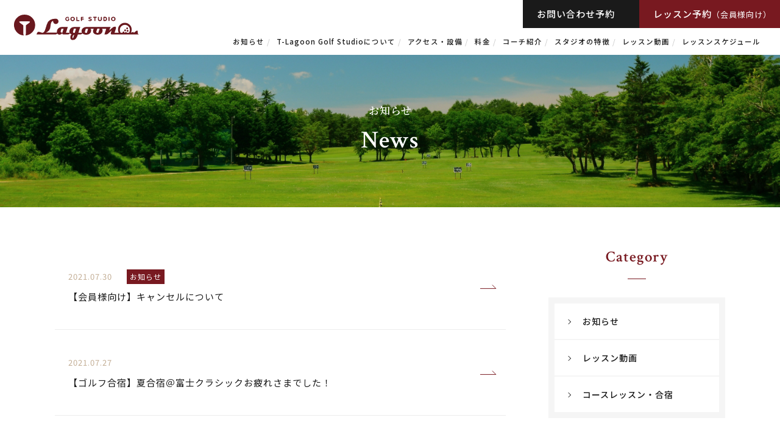

--- FILE ---
content_type: text/html; charset=UTF-8
request_url: https://t-lagoon.com/2021/page/2/?post_type=news
body_size: 9917
content:
<!doctype html>
<html>
<head>
<meta charset="UTF-8">
<meta name="viewport" content="width=device-width">  

<link rel="icon" href="https://t-lagoon.com/lgn/wp-content/themes/lagoon/img/favicon.ico">  
<link href="https://fonts.googleapis.com/css2?family=Noto+Sans+JP:wght@400;500&display=swap" rel="stylesheet">
<link href="https://fonts.googleapis.com/css2?family=Noto+Serif+JP:wght@500;600&display=swap" rel="stylesheet">
<link href="https://fonts.googleapis.com/css2?family=Crimson+Text:wght@600&display=swap" rel="stylesheet">  
<link href="//netdna.bootstrapcdn.com/font-awesome/4.7.0/css/font-awesome.min.css" rel="stylesheet">  
<link href="https://t-lagoon.com/lgn/wp-content/themes/lagoon/css/common.css" rel="stylesheet" type="text/css">
<link href="https://t-lagoon.com/lgn/wp-content/themes/lagoon/css/slick.css" rel="stylesheet" type="text/css">
<link href="https://t-lagoon.com/lgn/wp-content/themes/lagoon/css/slick-theme.css" rel="stylesheet" type="text/css">
<link href="https://t-lagoon.com/lgn/wp-content/themes/lagoon/css/style.css" rel="stylesheet" type="text/css">
<link href="https://t-lagoon.com/lgn/wp-content/themes/lagoon/css/keyframe.css" rel="stylesheet" type="text/css">
  <link href="https://t-lagoon.com/lgn/wp-content/themes/lagoon/css/lower.css" rel="stylesheet" type="text/css"> 
  <link href="https://t-lagoon.com/lgn/wp-content/themes/lagoon/css/contact.css" rel="stylesheet" type="text/css"> 
  
  
<script src="https://t-lagoon.com/lgn/wp-content/themes/lagoon/js/jquery-3.5.1.js"></script>
<script src="https://t-lagoon.com/lgn/wp-content/themes/lagoon/js/script.js"></script> 
  
<script>
document.addEventListener( 'wpcf7mailsent', function( event ) {
    location = 'https://t-lagoon.com/contact/thanks/';
}, false );
</script> 
<!-- Global site tag (gtag.js) - Google Analytics -->
<script async src="https://www.googletagmanager.com/gtag/js?id=UA-97061473-1"></script>
<script>
  window.dataLayer = window.dataLayer || [];
  function gtag(){dataLayer.push(arguments);}
  gtag('js', new Date());

  gtag('config', 'UA-97061473-1');
</script>
	<style>img:is([sizes="auto" i], [sizes^="auto," i]) { contain-intrinsic-size: 3000px 1500px }</style>
	
		<!-- All in One SEO 4.8.8 - aioseo.com -->
		<title>2021 | T-Lagoon Golf Studio - パート 2</title>
	<meta name="robots" content="noindex, nofollow, max-image-preview:large" />
	<link rel="canonical" href="https://t-lagoon.com/2021/page/2/" />
	<link rel="prev" href="https://t-lagoon.com/2021/" />
	<link rel="next" href="https://t-lagoon.com/2021/page/3/" />
	<meta name="generator" content="All in One SEO (AIOSEO) 4.8.8" />
		<meta property="og:locale" content="ja_JP" />
		<meta property="og:site_name" content="T-Lagoon Golf Studio | Just another WordPress site" />
		<meta property="og:type" content="website" />
		<meta property="og:title" content="お知らせ | T-Lagoon Golf Studio - パート 2" />
		<meta property="og:url" content="https://t-lagoon.com/2021/page/2/" />
		<meta name="twitter:card" content="summary" />
		<meta name="twitter:title" content="お知らせ | T-Lagoon Golf Studio - パート 2" />
		<script type="application/ld+json" class="aioseo-schema">
			{"@context":"https:\/\/schema.org","@graph":[{"@type":"BreadcrumbList","@id":"https:\/\/t-lagoon.com\/2021\/page\/2\/#breadcrumblist","itemListElement":[{"@type":"ListItem","@id":"https:\/\/t-lagoon.com#listItem","position":1,"name":"\u30db\u30fc\u30e0","item":"https:\/\/t-lagoon.com","nextItem":{"@type":"ListItem","@id":"https:\/\/t-lagoon.com\/2021\/#listItem","name":2021}},{"@type":"ListItem","@id":"https:\/\/t-lagoon.com\/2021\/#listItem","position":2,"name":2021,"item":"https:\/\/t-lagoon.com\/2021\/","nextItem":{"@type":"ListItem","@id":"https:\/\/t-lagoon.com\/2021\/page\/2#listItem","name":"\u30da\u30fc\u30b8 2"},"previousItem":{"@type":"ListItem","@id":"https:\/\/t-lagoon.com#listItem","name":"\u30db\u30fc\u30e0"}},{"@type":"ListItem","@id":"https:\/\/t-lagoon.com\/2021\/page\/2#listItem","position":3,"name":"\u30da\u30fc\u30b8 2","previousItem":{"@type":"ListItem","@id":"https:\/\/t-lagoon.com\/2021\/#listItem","name":2021}}]},{"@type":"CollectionPage","@id":"https:\/\/t-lagoon.com\/2021\/page\/2\/#collectionpage","url":"https:\/\/t-lagoon.com\/2021\/page\/2\/","name":"2021 | T-Lagoon Golf Studio - \u30d1\u30fc\u30c8 2","inLanguage":"ja","isPartOf":{"@id":"https:\/\/t-lagoon.com\/#website"},"breadcrumb":{"@id":"https:\/\/t-lagoon.com\/2021\/page\/2\/#breadcrumblist"}},{"@type":"Organization","@id":"https:\/\/t-lagoon.com\/#organization","name":"T-Lagoon Golf Studio","description":"Just another WordPress site","url":"https:\/\/t-lagoon.com\/"},{"@type":"WebSite","@id":"https:\/\/t-lagoon.com\/#website","url":"https:\/\/t-lagoon.com\/","name":"T-Lagoon Golf Studio","description":"Just another WordPress site","inLanguage":"ja","publisher":{"@id":"https:\/\/t-lagoon.com\/#organization"}}]}
		</script>
		<!-- All in One SEO -->

<link rel="alternate" type="application/rss+xml" title="T-Lagoon Golf Studio &raquo; お知らせ フィード" href="https://t-lagoon.com/news/feed/" />
<script type="text/javascript">
/* <![CDATA[ */
window._wpemojiSettings = {"baseUrl":"https:\/\/s.w.org\/images\/core\/emoji\/16.0.1\/72x72\/","ext":".png","svgUrl":"https:\/\/s.w.org\/images\/core\/emoji\/16.0.1\/svg\/","svgExt":".svg","source":{"concatemoji":"https:\/\/t-lagoon.com\/lgn\/wp-includes\/js\/wp-emoji-release.min.js?ver=6.8.3"}};
/*! This file is auto-generated */
!function(s,n){var o,i,e;function c(e){try{var t={supportTests:e,timestamp:(new Date).valueOf()};sessionStorage.setItem(o,JSON.stringify(t))}catch(e){}}function p(e,t,n){e.clearRect(0,0,e.canvas.width,e.canvas.height),e.fillText(t,0,0);var t=new Uint32Array(e.getImageData(0,0,e.canvas.width,e.canvas.height).data),a=(e.clearRect(0,0,e.canvas.width,e.canvas.height),e.fillText(n,0,0),new Uint32Array(e.getImageData(0,0,e.canvas.width,e.canvas.height).data));return t.every(function(e,t){return e===a[t]})}function u(e,t){e.clearRect(0,0,e.canvas.width,e.canvas.height),e.fillText(t,0,0);for(var n=e.getImageData(16,16,1,1),a=0;a<n.data.length;a++)if(0!==n.data[a])return!1;return!0}function f(e,t,n,a){switch(t){case"flag":return n(e,"\ud83c\udff3\ufe0f\u200d\u26a7\ufe0f","\ud83c\udff3\ufe0f\u200b\u26a7\ufe0f")?!1:!n(e,"\ud83c\udde8\ud83c\uddf6","\ud83c\udde8\u200b\ud83c\uddf6")&&!n(e,"\ud83c\udff4\udb40\udc67\udb40\udc62\udb40\udc65\udb40\udc6e\udb40\udc67\udb40\udc7f","\ud83c\udff4\u200b\udb40\udc67\u200b\udb40\udc62\u200b\udb40\udc65\u200b\udb40\udc6e\u200b\udb40\udc67\u200b\udb40\udc7f");case"emoji":return!a(e,"\ud83e\udedf")}return!1}function g(e,t,n,a){var r="undefined"!=typeof WorkerGlobalScope&&self instanceof WorkerGlobalScope?new OffscreenCanvas(300,150):s.createElement("canvas"),o=r.getContext("2d",{willReadFrequently:!0}),i=(o.textBaseline="top",o.font="600 32px Arial",{});return e.forEach(function(e){i[e]=t(o,e,n,a)}),i}function t(e){var t=s.createElement("script");t.src=e,t.defer=!0,s.head.appendChild(t)}"undefined"!=typeof Promise&&(o="wpEmojiSettingsSupports",i=["flag","emoji"],n.supports={everything:!0,everythingExceptFlag:!0},e=new Promise(function(e){s.addEventListener("DOMContentLoaded",e,{once:!0})}),new Promise(function(t){var n=function(){try{var e=JSON.parse(sessionStorage.getItem(o));if("object"==typeof e&&"number"==typeof e.timestamp&&(new Date).valueOf()<e.timestamp+604800&&"object"==typeof e.supportTests)return e.supportTests}catch(e){}return null}();if(!n){if("undefined"!=typeof Worker&&"undefined"!=typeof OffscreenCanvas&&"undefined"!=typeof URL&&URL.createObjectURL&&"undefined"!=typeof Blob)try{var e="postMessage("+g.toString()+"("+[JSON.stringify(i),f.toString(),p.toString(),u.toString()].join(",")+"));",a=new Blob([e],{type:"text/javascript"}),r=new Worker(URL.createObjectURL(a),{name:"wpTestEmojiSupports"});return void(r.onmessage=function(e){c(n=e.data),r.terminate(),t(n)})}catch(e){}c(n=g(i,f,p,u))}t(n)}).then(function(e){for(var t in e)n.supports[t]=e[t],n.supports.everything=n.supports.everything&&n.supports[t],"flag"!==t&&(n.supports.everythingExceptFlag=n.supports.everythingExceptFlag&&n.supports[t]);n.supports.everythingExceptFlag=n.supports.everythingExceptFlag&&!n.supports.flag,n.DOMReady=!1,n.readyCallback=function(){n.DOMReady=!0}}).then(function(){return e}).then(function(){var e;n.supports.everything||(n.readyCallback(),(e=n.source||{}).concatemoji?t(e.concatemoji):e.wpemoji&&e.twemoji&&(t(e.twemoji),t(e.wpemoji)))}))}((window,document),window._wpemojiSettings);
/* ]]> */
</script>
<style id='wp-emoji-styles-inline-css' type='text/css'>

	img.wp-smiley, img.emoji {
		display: inline !important;
		border: none !important;
		box-shadow: none !important;
		height: 1em !important;
		width: 1em !important;
		margin: 0 0.07em !important;
		vertical-align: -0.1em !important;
		background: none !important;
		padding: 0 !important;
	}
</style>
<link rel='stylesheet' id='wp-block-library-css' href='https://t-lagoon.com/lgn/wp-includes/css/dist/block-library/style.min.css?ver=6.8.3' type='text/css' media='all' />
<style id='classic-theme-styles-inline-css' type='text/css'>
/*! This file is auto-generated */
.wp-block-button__link{color:#fff;background-color:#32373c;border-radius:9999px;box-shadow:none;text-decoration:none;padding:calc(.667em + 2px) calc(1.333em + 2px);font-size:1.125em}.wp-block-file__button{background:#32373c;color:#fff;text-decoration:none}
</style>
<style id='global-styles-inline-css' type='text/css'>
:root{--wp--preset--aspect-ratio--square: 1;--wp--preset--aspect-ratio--4-3: 4/3;--wp--preset--aspect-ratio--3-4: 3/4;--wp--preset--aspect-ratio--3-2: 3/2;--wp--preset--aspect-ratio--2-3: 2/3;--wp--preset--aspect-ratio--16-9: 16/9;--wp--preset--aspect-ratio--9-16: 9/16;--wp--preset--color--black: #000000;--wp--preset--color--cyan-bluish-gray: #abb8c3;--wp--preset--color--white: #ffffff;--wp--preset--color--pale-pink: #f78da7;--wp--preset--color--vivid-red: #cf2e2e;--wp--preset--color--luminous-vivid-orange: #ff6900;--wp--preset--color--luminous-vivid-amber: #fcb900;--wp--preset--color--light-green-cyan: #7bdcb5;--wp--preset--color--vivid-green-cyan: #00d084;--wp--preset--color--pale-cyan-blue: #8ed1fc;--wp--preset--color--vivid-cyan-blue: #0693e3;--wp--preset--color--vivid-purple: #9b51e0;--wp--preset--gradient--vivid-cyan-blue-to-vivid-purple: linear-gradient(135deg,rgba(6,147,227,1) 0%,rgb(155,81,224) 100%);--wp--preset--gradient--light-green-cyan-to-vivid-green-cyan: linear-gradient(135deg,rgb(122,220,180) 0%,rgb(0,208,130) 100%);--wp--preset--gradient--luminous-vivid-amber-to-luminous-vivid-orange: linear-gradient(135deg,rgba(252,185,0,1) 0%,rgba(255,105,0,1) 100%);--wp--preset--gradient--luminous-vivid-orange-to-vivid-red: linear-gradient(135deg,rgba(255,105,0,1) 0%,rgb(207,46,46) 100%);--wp--preset--gradient--very-light-gray-to-cyan-bluish-gray: linear-gradient(135deg,rgb(238,238,238) 0%,rgb(169,184,195) 100%);--wp--preset--gradient--cool-to-warm-spectrum: linear-gradient(135deg,rgb(74,234,220) 0%,rgb(151,120,209) 20%,rgb(207,42,186) 40%,rgb(238,44,130) 60%,rgb(251,105,98) 80%,rgb(254,248,76) 100%);--wp--preset--gradient--blush-light-purple: linear-gradient(135deg,rgb(255,206,236) 0%,rgb(152,150,240) 100%);--wp--preset--gradient--blush-bordeaux: linear-gradient(135deg,rgb(254,205,165) 0%,rgb(254,45,45) 50%,rgb(107,0,62) 100%);--wp--preset--gradient--luminous-dusk: linear-gradient(135deg,rgb(255,203,112) 0%,rgb(199,81,192) 50%,rgb(65,88,208) 100%);--wp--preset--gradient--pale-ocean: linear-gradient(135deg,rgb(255,245,203) 0%,rgb(182,227,212) 50%,rgb(51,167,181) 100%);--wp--preset--gradient--electric-grass: linear-gradient(135deg,rgb(202,248,128) 0%,rgb(113,206,126) 100%);--wp--preset--gradient--midnight: linear-gradient(135deg,rgb(2,3,129) 0%,rgb(40,116,252) 100%);--wp--preset--font-size--small: 13px;--wp--preset--font-size--medium: 20px;--wp--preset--font-size--large: 36px;--wp--preset--font-size--x-large: 42px;--wp--preset--spacing--20: 0.44rem;--wp--preset--spacing--30: 0.67rem;--wp--preset--spacing--40: 1rem;--wp--preset--spacing--50: 1.5rem;--wp--preset--spacing--60: 2.25rem;--wp--preset--spacing--70: 3.38rem;--wp--preset--spacing--80: 5.06rem;--wp--preset--shadow--natural: 6px 6px 9px rgba(0, 0, 0, 0.2);--wp--preset--shadow--deep: 12px 12px 50px rgba(0, 0, 0, 0.4);--wp--preset--shadow--sharp: 6px 6px 0px rgba(0, 0, 0, 0.2);--wp--preset--shadow--outlined: 6px 6px 0px -3px rgba(255, 255, 255, 1), 6px 6px rgba(0, 0, 0, 1);--wp--preset--shadow--crisp: 6px 6px 0px rgba(0, 0, 0, 1);}:where(.is-layout-flex){gap: 0.5em;}:where(.is-layout-grid){gap: 0.5em;}body .is-layout-flex{display: flex;}.is-layout-flex{flex-wrap: wrap;align-items: center;}.is-layout-flex > :is(*, div){margin: 0;}body .is-layout-grid{display: grid;}.is-layout-grid > :is(*, div){margin: 0;}:where(.wp-block-columns.is-layout-flex){gap: 2em;}:where(.wp-block-columns.is-layout-grid){gap: 2em;}:where(.wp-block-post-template.is-layout-flex){gap: 1.25em;}:where(.wp-block-post-template.is-layout-grid){gap: 1.25em;}.has-black-color{color: var(--wp--preset--color--black) !important;}.has-cyan-bluish-gray-color{color: var(--wp--preset--color--cyan-bluish-gray) !important;}.has-white-color{color: var(--wp--preset--color--white) !important;}.has-pale-pink-color{color: var(--wp--preset--color--pale-pink) !important;}.has-vivid-red-color{color: var(--wp--preset--color--vivid-red) !important;}.has-luminous-vivid-orange-color{color: var(--wp--preset--color--luminous-vivid-orange) !important;}.has-luminous-vivid-amber-color{color: var(--wp--preset--color--luminous-vivid-amber) !important;}.has-light-green-cyan-color{color: var(--wp--preset--color--light-green-cyan) !important;}.has-vivid-green-cyan-color{color: var(--wp--preset--color--vivid-green-cyan) !important;}.has-pale-cyan-blue-color{color: var(--wp--preset--color--pale-cyan-blue) !important;}.has-vivid-cyan-blue-color{color: var(--wp--preset--color--vivid-cyan-blue) !important;}.has-vivid-purple-color{color: var(--wp--preset--color--vivid-purple) !important;}.has-black-background-color{background-color: var(--wp--preset--color--black) !important;}.has-cyan-bluish-gray-background-color{background-color: var(--wp--preset--color--cyan-bluish-gray) !important;}.has-white-background-color{background-color: var(--wp--preset--color--white) !important;}.has-pale-pink-background-color{background-color: var(--wp--preset--color--pale-pink) !important;}.has-vivid-red-background-color{background-color: var(--wp--preset--color--vivid-red) !important;}.has-luminous-vivid-orange-background-color{background-color: var(--wp--preset--color--luminous-vivid-orange) !important;}.has-luminous-vivid-amber-background-color{background-color: var(--wp--preset--color--luminous-vivid-amber) !important;}.has-light-green-cyan-background-color{background-color: var(--wp--preset--color--light-green-cyan) !important;}.has-vivid-green-cyan-background-color{background-color: var(--wp--preset--color--vivid-green-cyan) !important;}.has-pale-cyan-blue-background-color{background-color: var(--wp--preset--color--pale-cyan-blue) !important;}.has-vivid-cyan-blue-background-color{background-color: var(--wp--preset--color--vivid-cyan-blue) !important;}.has-vivid-purple-background-color{background-color: var(--wp--preset--color--vivid-purple) !important;}.has-black-border-color{border-color: var(--wp--preset--color--black) !important;}.has-cyan-bluish-gray-border-color{border-color: var(--wp--preset--color--cyan-bluish-gray) !important;}.has-white-border-color{border-color: var(--wp--preset--color--white) !important;}.has-pale-pink-border-color{border-color: var(--wp--preset--color--pale-pink) !important;}.has-vivid-red-border-color{border-color: var(--wp--preset--color--vivid-red) !important;}.has-luminous-vivid-orange-border-color{border-color: var(--wp--preset--color--luminous-vivid-orange) !important;}.has-luminous-vivid-amber-border-color{border-color: var(--wp--preset--color--luminous-vivid-amber) !important;}.has-light-green-cyan-border-color{border-color: var(--wp--preset--color--light-green-cyan) !important;}.has-vivid-green-cyan-border-color{border-color: var(--wp--preset--color--vivid-green-cyan) !important;}.has-pale-cyan-blue-border-color{border-color: var(--wp--preset--color--pale-cyan-blue) !important;}.has-vivid-cyan-blue-border-color{border-color: var(--wp--preset--color--vivid-cyan-blue) !important;}.has-vivid-purple-border-color{border-color: var(--wp--preset--color--vivid-purple) !important;}.has-vivid-cyan-blue-to-vivid-purple-gradient-background{background: var(--wp--preset--gradient--vivid-cyan-blue-to-vivid-purple) !important;}.has-light-green-cyan-to-vivid-green-cyan-gradient-background{background: var(--wp--preset--gradient--light-green-cyan-to-vivid-green-cyan) !important;}.has-luminous-vivid-amber-to-luminous-vivid-orange-gradient-background{background: var(--wp--preset--gradient--luminous-vivid-amber-to-luminous-vivid-orange) !important;}.has-luminous-vivid-orange-to-vivid-red-gradient-background{background: var(--wp--preset--gradient--luminous-vivid-orange-to-vivid-red) !important;}.has-very-light-gray-to-cyan-bluish-gray-gradient-background{background: var(--wp--preset--gradient--very-light-gray-to-cyan-bluish-gray) !important;}.has-cool-to-warm-spectrum-gradient-background{background: var(--wp--preset--gradient--cool-to-warm-spectrum) !important;}.has-blush-light-purple-gradient-background{background: var(--wp--preset--gradient--blush-light-purple) !important;}.has-blush-bordeaux-gradient-background{background: var(--wp--preset--gradient--blush-bordeaux) !important;}.has-luminous-dusk-gradient-background{background: var(--wp--preset--gradient--luminous-dusk) !important;}.has-pale-ocean-gradient-background{background: var(--wp--preset--gradient--pale-ocean) !important;}.has-electric-grass-gradient-background{background: var(--wp--preset--gradient--electric-grass) !important;}.has-midnight-gradient-background{background: var(--wp--preset--gradient--midnight) !important;}.has-small-font-size{font-size: var(--wp--preset--font-size--small) !important;}.has-medium-font-size{font-size: var(--wp--preset--font-size--medium) !important;}.has-large-font-size{font-size: var(--wp--preset--font-size--large) !important;}.has-x-large-font-size{font-size: var(--wp--preset--font-size--x-large) !important;}
:where(.wp-block-post-template.is-layout-flex){gap: 1.25em;}:where(.wp-block-post-template.is-layout-grid){gap: 1.25em;}
:where(.wp-block-columns.is-layout-flex){gap: 2em;}:where(.wp-block-columns.is-layout-grid){gap: 2em;}
:root :where(.wp-block-pullquote){font-size: 1.5em;line-height: 1.6;}
</style>
<link rel='stylesheet' id='contact-form-7-css' href='https://t-lagoon.com/lgn/wp-content/plugins/contact-form-7/includes/css/styles.css?ver=6.1.2' type='text/css' media='all' />
<link rel='stylesheet' id='contact-form-7-confirm-css' href='https://t-lagoon.com/lgn/wp-content/plugins/contact-form-7-add-confirm/includes/css/styles.css?ver=5.1-20210628' type='text/css' media='all' />
<link rel='stylesheet' id='wp-pagenavi-css' href='https://t-lagoon.com/lgn/wp-content/plugins/wp-pagenavi/pagenavi-css.css?ver=2.70' type='text/css' media='all' />
<script type="text/javascript" src="https://t-lagoon.com/lgn/wp-includes/js/jquery/jquery.min.js?ver=3.7.1" id="jquery-core-js"></script>
<script type="text/javascript" src="https://t-lagoon.com/lgn/wp-includes/js/jquery/jquery-migrate.min.js?ver=3.4.1" id="jquery-migrate-js"></script>
<link rel="https://api.w.org/" href="https://t-lagoon.com/wp-json/" /><link rel="EditURI" type="application/rsd+xml" title="RSD" href="https://t-lagoon.com/lgn/xmlrpc.php?rsd" />
<meta name="generator" content="WordPress 6.8.3" />
  
</head>

<body>  
<header>  
  <div class="header flex">
    <div class="logo">
      <a href="https://t-lagoon.com/">
        <img src="https://t-lagoon.com/lgn/wp-content/themes/lagoon/img/common/head_logo.svg" alt="Golf Studio T-Lagoon">
      </a>
    </div>
    <div class="top_contact pc flex">
      <div class="contact"><a href="https://t-lagoon.com/contact">お問い合わせ予約</a></div>
      <div class="lesson"><a href="https://select-type.com/rsv/?id=M0FgX9ouEJ4" target="_blank">レッスン予約<span>（会員様向け）</span></a></div>
    </div>
    <div class="header_menu pc">
            <ul class="flex">
        <li><a href="https://t-lagoon.com/#news">お知らせ</a></li>
        <li><a href="https://t-lagoon.com/#about">T-Lagoon Golf Studioについて</a></li>
        <li><a href="https://t-lagoon.com/#access">アクセス・設備</a></li>
        <li><a href="https://t-lagoon.com/#price">料金</a></li>
        <li><a href="https://t-lagoon.com/#coach">コーチ紹介</a></li>
        <li><a href="https://t-lagoon.com/#feature">スタジオの特徴</a></li>
        <li><a href="https://t-lagoon.com/#movie">レッスン動画</a></li>
        <li><a href="https://t-lagoon.com/#schedule">レッスンスケジュール</a></li>
      </ul>
          </div>
  </div>
</header>
<button class="header_btn sp">
  <div class="trigger_box">
    <div class="trigger_inner">
      <span></span>
      <span></span>
      <span></span>
    </div>
  </div>
</button>  
<nav class="globalMenu header_nav header_nav_sp sp">
  <div class="header_nav_container">
    <div class="header_nav_content">
      <div class="header_nav_main">
                <a href="https://t-lagoon.com/#news">お知らせ</a>
        <a href="https://t-lagoon.com/#about">T-Lagoon Golf Studioについて</a>
        <a href="https://t-lagoon.com/#access">アクセス・設備</a>
        <a href="https://t-lagoon.com/#price">料金</a>
        <a href="https://t-lagoon.com/#coach">コーチ紹介</a>
        <a href="https://t-lagoon.com/#feature">スタジオの特徴</a>
        <a href="https://t-lagoon.com/#movie">レッスン動画</a>
        <a href="https://t-lagoon.com/#schedule">レッスンスケジュール</a>
        <a href="https://t-lagoon.com/contact">お問い合わせ予約</a>
        <a href="https://select-type.com/rsv/?id=M0FgX9ouEJ4" target="_blank">レッスン予約（会員様向け）</a>
                <div class="header_nav_followUs">
          <a href="https://www.instagram.com/tlagoongolf/?igshid=1q9vgwj7h8xef" class="is_instagram" target="_blank"></a>
          <a href="https://www.facebook.com/t.lagoon.golf" class="is_facebook" target="_blank"></a>
          <a href="https://twitter.com/T_LagoonGolf?s=03" class="is_twitter" target="_blank"></a>
          <a href="https://www.youtube.com/channel/UCUOn7cLQcP42zbstQBMyCow" class="youtube" target="_blank"></a>
        </div>
      </div>
    </div>
  </div>
</nav>
<div class="black_bg"></div>  
<main><section id="information">
  <div id="main_image" class="main_information">
    <div class="page_main">
      <h1 class="main_ttl">
        <span class="jpn serif">お知らせ</span>
        <span class="eng crim">News</span>
      </h1>
    </div>
  </div>  
  <div id="info_wrapper">
    <div class="flex info_wrap">
      <div class="info_list">
        <ul>
        	
                    <li>
            <a href="https://t-lagoon.com/news/%e3%80%90%e4%bc%9a%e5%93%a1%e6%a7%98%e5%90%91%e3%81%91%e3%80%91%e3%82%ad%e3%83%a3%e3%83%b3%e3%82%bb%e3%83%ab%e3%81%ab%e3%81%a4%e3%81%84%e3%81%a6/">
              <span class="date">2021.07.30</span>
									
              <span class="cate">お知らせ</span>
									              <p><span>【会員様向け】キャンセルについて</span></p>
            </a>
          </li>
                    <li>
            <a href="https://t-lagoon.com/news/%e5%a4%8f%e5%90%88%e5%ae%bf%ef%bc%a0%e5%af%8c%e5%a3%ab%e3%82%af%e3%83%a9%e3%82%b7%e3%83%83%e3%82%af%e3%81%8a%e7%96%b2%e3%82%8c%e3%81%95%e3%81%be%e3%81%a7%e3%81%97%e3%81%9f%ef%bc%81/">
              <span class="date">2021.07.27</span>
							              <p><span>【ゴルフ合宿】夏合宿＠富士クラシックお疲れさまでした！</span></p>
            </a>
          </li>
                    <li>
            <a href="https://t-lagoon.com/news/%e3%82%ad%e3%83%83%e3%82%ba%e8%be%bc%e3%81%bf%e3%82%b3%e3%83%bc%e3%82%b9%e3%83%ac%e3%83%83%e3%82%b9%e3%83%b3%e3%82%92%e8%a1%8c%e3%81%84%e3%81%be%e3%81%97%e3%81%9f%ef%bc%81/">
              <span class="date">2021.07.23</span>
									
              <span class="cate">コースレッスン・合宿</span>
									              <p><span>キッズ込みコースレッスンを行いました！</span></p>
            </a>
          </li>
                    <li>
            <a href="https://t-lagoon.com/news/8%e6%9c%88%e3%81%ae%e3%82%b3%e3%83%bc%e3%82%b9%e3%83%ac%e3%83%83%e3%82%b9%e3%83%b3%e3%83%bb%e3%83%84%e3%82%a2%e3%83%bc%e5%90%88%e5%ae%bf%e4%ba%88%e5%ae%9a%e8%a1%a8/">
              <span class="date">2021.07.20</span>
									
              <span class="cate">コースレッスン・合宿</span>
									              <p><span>8月のコースレッスン・ツアー合宿予定表</span></p>
            </a>
          </li>
                    <li>
            <a href="https://t-lagoon.com/news/%e3%82%ac%e3%83%81%e3%82%b3%e3%83%b3%e3%83%9a%ef%bc%81lagoon-tournament%e9%96%8b%e5%82%ac%ef%bc%81/">
              <span class="date">2021.07.17</span>
									
              <span class="cate">お知らせ</span>
									              <p><span>ガチコンペ！LAGOON TOURNAMENT開催！</span></p>
            </a>
          </li>
                    <li>
            <a href="https://t-lagoon.com/news/%e3%80%90%e3%82%b4%e3%83%ab%e3%83%95%e5%88%9d%e5%bf%83%e8%80%85%e5%bf%85%e8%a6%8b%ef%bc%81%e3%80%91%e3%83%a9%e3%82%a6%e3%83%b3%e3%83%89%e3%81%ae%e6%99%82%e3%81%af%e3%81%aa%e3%81%ab%e3%82%92%e6%8c%81/">
              <span class="date">2021.06.26</span>
									
              <span class="cate">お知らせ</span>
									              <p><span>【ゴルフ初心者必見！】ラウンドの時はなにを持っていけばいいの？</span></p>
            </a>
          </li>
                    <li>
            <a href="https://t-lagoon.com/news/%ef%bc%97%e6%9c%88%e3%81%ae%e3%82%b3%e3%83%bc%e3%82%b9%e3%83%ac%e3%83%83%e3%82%b9%e3%83%b3%e3%83%bb%e3%83%84%e3%82%a2%e3%83%bc%e5%90%88%e5%ae%bf%e4%ba%88%e5%ae%9a%e8%a1%a8/">
              <span class="date">2021.06.20</span>
							              <p><span>７月のコースレッスン・ツアー合宿予定表</span></p>
            </a>
          </li>
                    <li>
            <a href="https://t-lagoon.com/news/t-lagoon-golf-studio%e3%81%ae%e4%bc%9a%e5%93%a1%e3%83%97%e3%83%a9%e3%83%b3%e3%81%ab%e3%81%a4%e3%81%84%e3%81%a6/">
              <span class="date">2021.06.19</span>
									
              <span class="cate">お知らせ</span>
									              <p><span>T-LAGOON GOLF STUDIOの会員プランについて</span></p>
            </a>
          </li>
                    <li>
            <a href="https://t-lagoon.com/news/%e4%bd%93%e9%a8%93%e3%83%ac%e3%83%83%e3%82%b9%e3%83%b3%e5%bd%93%e6%97%a5%e3%81%ae%e3%81%94%e5%85%a5%e4%bc%9a%e3%81%a7%e3%81%8a%e5%be%97%ef%bc%81%e7%b4%b9%e4%bb%8b%e5%88%b6%e5%ba%a6%e3%82%82%e5%b0%8e/">
              <span class="date">2021.06.17</span>
									
              <span class="cate">お知らせ</span>
									              <p><span>体験レッスン当日のご入会でお得！紹介制度も導入しました！</span></p>
            </a>
          </li>
                    <li>
            <a href="https://t-lagoon.com/news/%e3%80%90%e3%83%97%e3%83%ad%e3%81%ab%e6%95%99%e3%82%8f%e3%82%8b%e3%82%b4%e3%83%ab%e3%83%95%e3%83%ac%e3%83%83%e3%82%b9%e3%83%b3%e3%80%91%e7%84%a1%e6%96%99%e4%bd%93%e9%a8%93%e3%83%ac%e3%83%83%e3%82%b9/">
              <span class="date">2021.06.08</span>
									
              <span class="cate">お知らせ</span>
									              <p><span>【プロに教わるゴルフレッスン】無料体験レッスンについてご紹介！</span></p>
            </a>
          </li>
                    <li>
            <a href="https://t-lagoon.com/news/%e3%80%90%e3%83%ac%e3%83%83%e3%82%b9%e3%83%b3%e3%82%b9%e3%82%bf%e3%82%b8%e3%82%aa%e3%81%ae%e5%ae%9f%e6%88%a6%e7%b7%b4%e7%bf%92%ef%bc%81%e3%80%91%e3%82%b3%e3%83%bc%e3%82%b9%e3%83%ac%e3%83%83%e3%82%b9/">
              <span class="date">2021.05.29</span>
									
              <span class="cate">お知らせ</span>
											
              <span class="cate">コースレッスン・合宿</span>
									              <p><span>【レッスンスタジオの実戦練習！】コースレッスンでは何をするのかご紹介！</span></p>
            </a>
          </li>
                    <li>
            <a href="https://t-lagoon.com/news/6%e6%9c%88%e3%81%ae%e3%82%b3%e3%83%bc%e3%82%b9%e3%83%ac%e3%83%83%e3%82%b9%e3%83%b3%e3%83%bb%e3%83%84%e3%82%a2%e3%83%bc%e4%ba%88%e5%ae%9a%e8%a1%a8/">
              <span class="date">2021.05.16</span>
									
              <span class="cate">コースレッスン・合宿</span>
									              <p><span>6月のコースレッスン・ツアー予定表</span></p>
            </a>
          </li>
                    <li>
            <a href="https://t-lagoon.com/news/%e3%80%90%e3%82%b4%e3%83%ab%e3%83%95%e3%81%ae%e5%9f%ba%e6%9c%ac%e3%80%91%e5%8a%9b%e5%bc%b7%e3%81%84%e3%82%a4%e3%83%b3%e3%83%91%e3%82%af%e3%83%88%e3%81%ae%e9%8d%b5%e3%81%af%e3%80%87%e3%80%87%e3%81%a0/">
              <span class="date">2021.05.15</span>
									
              <span class="cate">レッスン動画</span>
									              <p><span>【ゴルフの基本】力強いインパクトの鍵は〇〇だった！？</span></p>
            </a>
          </li>
                    <li>
            <a href="https://t-lagoon.com/news/%e6%9d%b1%e4%ba%ac%e9%83%bd%e7%b7%8a%e6%80%a5%e4%ba%8b%e6%85%8b%e5%ae%a3%e8%a8%80%e5%bb%b6%e9%95%b7%e3%81%ab%e3%81%a4%e3%81%84%e3%81%a6/">
              <span class="date">2021.05.11</span>
									
              <span class="cate">お知らせ</span>
									              <p><span>東京都緊急事態宣言延長について</span></p>
            </a>
          </li>
                    <li>
            <a href="https://t-lagoon.com/news/%e6%9d%b1%e4%ba%ac%e9%83%bd%e7%b7%8a%e6%80%a5%e4%ba%8b%e6%85%8b%e5%ae%a3%e8%a8%80%e6%9c%9f%e9%96%93%e4%b8%ad%e3%81%ae%e5%96%b6%e6%a5%ad%e3%81%ab%e3%81%a4%e3%81%84%e3%81%a6/">
              <span class="date">2021.04.25</span>
									
              <span class="cate">お知らせ</span>
									              <p><span>東京都緊急事態宣言期間中の営業について</span></p>
            </a>
          </li>
          				        </ul>   
        <div class="pager">
          <div class='wp-pagenavi' role='navigation'>
<span class='pages'>2 / 4</span><a class="previouspostslink" rel="prev" aria-label="前のページ" href="https://t-lagoon.com/2021/?post_type=news">←</a><a class="page smaller" title="ページ 1" href="https://t-lagoon.com/2021/?post_type=news">1</a><span aria-current='page' class='current'>2</span><a class="page larger" title="ページ 3" href="https://t-lagoon.com/2021/page/3/?post_type=news">3</a><a class="page larger" title="ページ 4" href="https://t-lagoon.com/2021/page/4/?post_type=news">4</a><a class="nextpostslink" rel="next" aria-label="次のページ" href="https://t-lagoon.com/2021/page/3/?post_type=news">→</a>
</div>        </div>
      </div>
      <div class="info_nav_side">
        <div class="cat_box">
          <h2 class="side_ttl brdx crim">Category</h2>
          <div class="cat_list">
            <ul>
              <li class=""><a href="https://t-lagoon.com/tax_news/news/">お知らせ</a></li>
              <li class=""><a href="https://t-lagoon.com/tax_news/lesson-movie/">レッスン動画</a></li>
              <li class=""><a href="https://t-lagoon.com/tax_news/course/">コースレッスン・合宿</a></li>
            </ul>
          </div>
        </div>
        <div class="arc_box">
          <h2 class="side_ttl brdx crim">Archive</h2>
          <div class="cat_list">
            <ul>
                	<li><a href='https://t-lagoon.com/2026/?post_type=news'>2026</a></li>
	<li><a href='https://t-lagoon.com/2025/?post_type=news'>2025</a></li>
	<li><a href='https://t-lagoon.com/2024/?post_type=news'>2024</a></li>
	<li><a href='https://t-lagoon.com/2023/?post_type=news'>2023</a></li>
	<li><a href='https://t-lagoon.com/2022/?post_type=news'>2022</a></li>
	<li><a href='https://t-lagoon.com/2021/?post_type=news' aria-current="page">2021</a></li>
	<li><a href='https://t-lagoon.com/2020/?post_type=news'>2020</a></li>
            </ul>
          </div>
        </div>
      </div>
    </div>
  </div>
</section>
<div class="fixed_banner">
  <a href="https://t-lagoon.com//contact">
    <div class="imgBox pc">
      <img src="https://t-lagoon.com/lgn/wp-content/themes/lagoon/img/common/fixed_banner.png" alt="無料体験レッスンに申し込む">
      <img src="https://t-lagoon.com/lgn/wp-content/themes/lagoon/img/common/fixed_banner_hover.png" alt="無料体験レッスンに申し込む" class="active">
    </div>
    <img src="https://t-lagoon.com/lgn/wp-content/themes/lagoon/img/common/fixed_banner_sp.svg" alt="無料体験レッスンに申し込む" class="sp">
  </a>  
</div> 
<div id="page_top"><a href="#"><img src="https://t-lagoon.com/lgn/wp-content/themes/lagoon/img/common/page_top.png" alt="page top"></a></div> 
  
<div class="ft_banners">
  <div class="ft_banList fadein">
    <ul class="flex">
      <li><a href="https://www.callawaygolf.jp/" target="_blank"><img src="https://t-lagoon.com/lgn/wp-content/themes/lagoon/img/common/footer_bnr1.jpg" alt="callaway"></a></li>
      <li><a href="https://www.odysseygolf.jp/" target="_blank"><img src="https://t-lagoon.com/lgn/wp-content/themes/lagoon/img/common/footer_bnr2.jpg" alt="odyssey"></a></li>
      <li><a href="https://ustmamiya.co.jp/" target="_blank"><img src="https://t-lagoon.com/lgn/wp-content/themes/lagoon/img/common/footer_bnr3.jpg" alt="UST mamiya"></a></li>
    </ul>
  </div>
</div> 
<footer>
  <div class="ftNavi pc">
        <ul class="flex" style="justify-content: center; flex-wrap: wrap;">
        <li><a href="https://t-lagoon.com/#news">お知らせ</a></li>
        <li><a href="https://t-lagoon.com/#about">T-Lagoon Golf Studioについて</a></li>
        <li><a href="https://t-lagoon.com/#access">アクセス・設備</a></li>
        <li><a href="https://t-lagoon.com/#price">料金</a></li>
        <li><a href="https://t-lagoon.com/#coach">コーチ紹介</a></li>
        <li><a href="https://t-lagoon.com/#feature">スタジオの特徴</a></li>
        <li><a href="https://t-lagoon.com/#movie">レッスン動画</a></li>
        <li><a href="https://t-lagoon.com/#schedule">レッスンスケジュール</a></li>
        <li><a href="https://t-lagoon.com//contact">お問い合わせ予約</a></li>
    </ul>
      </div>    
  <div class="footer">
    <div class="footer_block flex">
      <div class="ftTxt">
        <div class="logoBox">
          <div class="logo"><a href="https://t-lagoon.com/"><img src="https://t-lagoon.com/lgn/wp-content/themes/lagoon/img/common/foot_logo.svg" alt="T-Lagoon Golf Studio"></a></div>
          <div class="linkBox">
            <ul class="flex">
              <li><a href="https://www.instagram.com/tlagoongolf/?igshid=1q9vgwj7h8xef" target="_blank"><img src="https://t-lagoon.com/lgn/wp-content/themes/lagoon/img/common/icon_sns1.svg" alt="Instagram"></a></li>
              <li><a href="https://www.facebook.com/t.lagoon.golf" target="_blank"><img src="https://t-lagoon.com/lgn/wp-content/themes/lagoon/img/common/icon_sns2.svg" alt="Facebook"></a></li>
              <li><a href="https://twitter.com/T_LagoonGolf?s=03" target="_blank"><img src="https://t-lagoon.com/lgn/wp-content/themes/lagoon/img/common/icon_sns3.svg" alt="Twitter"></a></li>
              <li><a href="https://www.youtube.com/channel/UCUOn7cLQcP42zbstQBMyCow" target="_blank"><img src="https://t-lagoon.com/lgn/wp-content/themes/lagoon/img/common/icon_sns4.svg" alt="YouTube"></a></li>
            </ul>
          </div>
        </div>
        <p class="infoTxt">
          東京都武蔵野市吉祥寺本町2-4-6　<br class="sp">H-スクエア吉祥寺　2F<br>
          JR中央・総武線・京王井の頭線　<br class="sp">『吉祥寺駅』中央口　徒歩４分<br>
          TEL：0422-27-6562<br><br>
          平日11:00～21:00／土日祝10:00～19:00　<br class="sp">定休日：月曜日
        </p>
        <span class="privacy"><a href="https://t-lagoon.com//privacy">プライバシーポリシー</a></span>
      </div>
      <div class="btnBox pc">
        <h3 class="sub_ttl serif">レッスンお申し込み・ご予約はこちら</h3>
        <div class="ftBtn"><a href="https://t-lagoon.com//contact">無料体験レッスンに申し込む</a></div>
      </div>
    </div>
    <p class="copy">Copyright(C) LAGOON GOLF Inc.All Rights Reserved.</p>
  </div>
</footer>
  
<script type="speculationrules">
{"prefetch":[{"source":"document","where":{"and":[{"href_matches":"\/*"},{"not":{"href_matches":["\/lgn\/wp-*.php","\/lgn\/wp-admin\/*","\/lgn\/wp-content\/uploads\/*","\/lgn\/wp-content\/*","\/lgn\/wp-content\/plugins\/*","\/lgn\/wp-content\/themes\/lagoon\/*","\/*\\?(.+)"]}},{"not":{"selector_matches":"a[rel~=\"nofollow\"]"}},{"not":{"selector_matches":".no-prefetch, .no-prefetch a"}}]},"eagerness":"conservative"}]}
</script>
<script type="text/javascript" src="https://t-lagoon.com/lgn/wp-includes/js/dist/hooks.min.js?ver=4d63a3d491d11ffd8ac6" id="wp-hooks-js"></script>
<script type="text/javascript" src="https://t-lagoon.com/lgn/wp-includes/js/dist/i18n.min.js?ver=5e580eb46a90c2b997e6" id="wp-i18n-js"></script>
<script type="text/javascript" id="wp-i18n-js-after">
/* <![CDATA[ */
wp.i18n.setLocaleData( { 'text direction\u0004ltr': [ 'ltr' ] } );
/* ]]> */
</script>
<script type="text/javascript" src="https://t-lagoon.com/lgn/wp-content/plugins/contact-form-7/includes/swv/js/index.js?ver=6.1.2" id="swv-js"></script>
<script type="text/javascript" id="contact-form-7-js-translations">
/* <![CDATA[ */
( function( domain, translations ) {
	var localeData = translations.locale_data[ domain ] || translations.locale_data.messages;
	localeData[""].domain = domain;
	wp.i18n.setLocaleData( localeData, domain );
} )( "contact-form-7", {"translation-revision-date":"2025-09-30 07:44:19+0000","generator":"GlotPress\/4.0.1","domain":"messages","locale_data":{"messages":{"":{"domain":"messages","plural-forms":"nplurals=1; plural=0;","lang":"ja_JP"},"This contact form is placed in the wrong place.":["\u3053\u306e\u30b3\u30f3\u30bf\u30af\u30c8\u30d5\u30a9\u30fc\u30e0\u306f\u9593\u9055\u3063\u305f\u4f4d\u7f6e\u306b\u7f6e\u304b\u308c\u3066\u3044\u307e\u3059\u3002"],"Error:":["\u30a8\u30e9\u30fc:"]}},"comment":{"reference":"includes\/js\/index.js"}} );
/* ]]> */
</script>
<script type="text/javascript" id="contact-form-7-js-before">
/* <![CDATA[ */
var wpcf7 = {
    "api": {
        "root": "https:\/\/t-lagoon.com\/wp-json\/",
        "namespace": "contact-form-7\/v1"
    }
};
/* ]]> */
</script>
<script type="text/javascript" src="https://t-lagoon.com/lgn/wp-content/plugins/contact-form-7/includes/js/index.js?ver=6.1.2" id="contact-form-7-js"></script>
<script type="text/javascript" src="https://t-lagoon.com/lgn/wp-includes/js/jquery/jquery.form.min.js?ver=4.3.0" id="jquery-form-js"></script>
<script type="text/javascript" src="https://t-lagoon.com/lgn/wp-content/plugins/contact-form-7-add-confirm/includes/js/scripts.js?ver=5.1-20210628" id="contact-form-7-confirm-js"></script>
  
</body>
</html>


--- FILE ---
content_type: text/css
request_url: https://t-lagoon.com/lgn/wp-content/themes/lagoon/css/slick-theme.css
body_size: 750
content:
@charset 'UTF-8';/* Slider */.slick-loading .slick-list{    background: #fff url('./ajax-loader.gif') center center no-repeat;}/* Icons */@font-face{    font-family: 'slick';    font-weight: normal;    font-style: normal;    src: url('./fonts/slick.eot');    src: url('./fonts/slick.eot?#iefix') format('embedded-opentype'), url('./fonts/slick.woff') format('woff'), url('./fonts/slick.ttf') format('truetype'), url('./fonts/slick.svg#slick') format('svg');}/* Arrows */.slick-prev,.slick-next{    font-size: 0;    line-height: 0;    position: absolute;    top: 50%;    display: block;    width: 20px;    height: 20px;    padding: 0;    -webkit-transform: translate(0, -50%);    -ms-transform: translate(0, -50%);    transform: translate(0, -50%);    cursor: pointer;    color: transparent;    border: none;    outline: none;    background: transparent;}.slick-prev:hover,.slick-prev:focus,.slick-next:hover,.slick-next:focus{    color: transparent;    outline: none;    background: transparent;}.slick-prev:hover:before,.slick-prev:focus:before,.slick-next:hover:before,.slick-next:focus:before{    opacity: 1;}.slick-prev.slick-disabled:before,.slick-next.slick-disabled:before{    opacity: .25;}.slick-prev{    left: -25px;}[dir='rtl'] .slick-prev{    right: -25px;    left: auto;}.slick-next{    right: -25px;}[dir='rtl'] .slick-next{    right: auto;    left: -25px;}/* Dots */.slick-dotted.slick-slider{    margin-bottom: 30px;}.slick-dots{    position: absolute;    bottom: -25px;    display: block;    width: 100%;    padding: 0;    margin: 0;    list-style: none;    text-align: center;}.slick-dots li{    position: relative;    display: inline-block;    width: 20px;    height: 20px;    margin: 0 5px;    padding: 0;    cursor: pointer;}.slick-dots li button{    font-size: 0;    line-height: 0;    display: block;    width: 20px;    height: 20px;    padding: 5px;    cursor: pointer;    color: transparent;    border: 0;    outline: none;    background: transparent;}.slick-dots li button:hover,.slick-dots li button:focus{    outline: none;}.slick-dots li button:hover:before,.slick-dots li button:focus:before{    opacity: 1;}.slick-dots li button:before{    font-family: 'slick';    font-size: 6px;    line-height: 20px;    position: absolute;    top: 0;    left: 0;    width: 20px;    height: 20px;    content: '•';    text-align: center;    opacity: .25;    color: black;    -webkit-font-smoothing: antialiased;    -moz-osx-font-smoothing: grayscale;}.slick-dots li.slick-active button:before{    opacity: .75;    color: black;}

--- FILE ---
content_type: text/css
request_url: https://t-lagoon.com/lgn/wp-content/themes/lagoon/css/style.css
body_size: 5707
content:
@charset "UTF-8";/*　スライダー周り-----------------------*/.slideCont{ position: relative;}.slideCont ul li{  position: relative;}.slideCont .mainImg img{  width: 100%;/*  height: calc(100vh - 72px);  object-fit: cover;  */}.slideCont .slideText{  position: absolute;  color: #fff;   }.slideCont .slideText .main_read{  line-height: 1.3;  font-size: 5.5rem;  margin-bottom: 45px; }.slideCont .slideText .slide_p{  font-weight: 500;}.slick-counter {  position: absolute;   bottom: 77px;  left: 13.5vw;  color: #fff;  font-size: 1.4rem;}.slideBtn{  position: absolute;  bottom: 60px;  width: 400px;  left: 50%;  transform: translate(-50%,0);}.slideBtn a{  color: #fff;  text-align: center;  background-color: #a78345;  display: block;  font-weight: 500;  position: relative;  transition-duration: .3s;}.slideBtn a::after{  content: "";  background: url("../img/common/btn_arw_wh.svg") center center no-repeat;  position: absolute;  top: 50%;}.slideBtn a:hover{  background-color: #be1c27;}  .arrowBox{  position: absolute;  bottom: 60px;  left: 8vw;  top: auto;  display: flex;}.tl-scrolldown{  position: absolute;  top: 50%;  right: 2vw;  height: 88.5px;}.tl-scrolldown .tl-label{  color: #fff;  -webkit-transform: rotate(90deg);  transform: rotate(90deg);  line-height: 1;    font-size: 1.1rem;  font-weight: 500;}.tlbar{  height: 88.5px;  top: 35px;}@media screen and (min-width: 901px) {  .slideCont .slideText{     height: 360px;    top: 50%;    left: 8.58vw;     transform: translate(0,-50%);  }  .slideCont .slideText .slide_p{    font-size: 1.8rem;  }  .slideBtn a{    border-radius: 35px;    line-height: 70px;    font-size: 1.6rem;  }  .slideBtn a::after{    width: 28px;    height: 7px;    right: 30px;    margin-top: -5px;    background-size: 28px 7px;    transition-duration: .3s;  }    .slideBtn a:hover::after{    right: 25px;    background-size: 28px 7px;      }   .slick-prev, .slick-next{    width: 57px;    height: 57px;    bottom: auto;    top: auto;    position: relative!important;    border: 1px solid #fff;    border-radius: 50%;    -webkit-transform: translate(0, 0);     -ms-transform: translate(0, 0);    transform: translate(0, 0);    }    .slick-prev:first-child,  .slick-next + .slick-next{    display: none!important;  }  .slick-prev {    left: auto;  }  .slick-next {    right: -8vw;  }  .slick-prev::after,.slick-next::after{    content: "";    display: block;    width: 9px;    height: 9px;    border-top: 2px solid #fff;    border-right: 2px solid #fff;    -webkit-transform: rotate(-135deg);    transform: rotate(-135deg);    position: absolute;    right: 50%;    margin-right: -7px;    top: calc(50% - 5px);   }  .slick-next::after{    -webkit-transform: rotate(45deg);    transform: rotate(45deg);    right: 50%;    margin-right: -3px;    }}@media screen and (max-width: 1380px){  .slideCont .slideText .main_read {    font-size: 4.3rem;    margin-bottom: 35px;  }  .slideCont .slideText .slide_p {    font-size: 2.0rem;  }  .slideBtn{    bottom: 45px;  }}@media screen and (max-width: 1280px){  .slideCont .slideText .main_read{    font-size: 4.0rem;    margin-bottom: 35px;  }  .slideCont .slideText .slide_p {    font-size: 1.5rem;  }    .slideBtn{    width: 330px;  }  .slideBtn a{    line-height: 60px;    font-size: 1.4rem;  }  .slick-counter {    left: 14.5vw;  }}@media screen and (max-width: 1200px){  .slideCont .slideText{    height: 280px;  }   .slideCont .slideText .main_read {    font-size: 3.5rem;    margin-bottom: 25px;  }    .slick-counter{    bottom: 47px;  }  .slideBtn {    bottom: 30px;  }    .arrowBox{    bottom: 35px;    left: 9vw;  }  .slick-prev, .slick-next{    width: 45px;    height: 45px;  }  .slick-prev::after, .slick-next::after{    width: 5px;    height: 5px;    margin-right: -5px;    top: calc(50% - 3px);  }}@media screen and (max-width: 900px) {.slideCont .mainImg img{  height:auto;  object-fit: unset;  }    .slideCont .slideText{    top: 50%;    padding-left: 5%;    max-width: 85%;    transform: translate(0,-50%);      }  .slideCont .slideText .slide_p {      font-size: 1.2rem;  }    .slideCont .slideText .main_read{    margin-bottom: 15px;      font-size: 2.35rem;    }  .slick-counter,.slick-prev, .slick-next{    display: none;  }}/*　お知らせ-----------------------*/#news .newsBtn a{  display: block;  text-align: center;  border: 2px solid #781920;  color: #781920;  position: relative;  transition-duration: .3s;  font-weight: 500;}.news_sec_list{  border-top: 1px solid #ededed;  width: 100%;}.news_sec_list ul li.no-post{  text-align: center;  border-bottom: 1px solid #ededed;  }.news_sec_list ul li a{  display: block;  transition-duration: .3s;  border-bottom: 1px solid #ededed;  position: relative;  background: url("../img/common/btn_arw_bd.svg") right 15px center no-repeat;  background-size: 27px 7px;}.news_sec_list ul li a:hover{  background-color: #f8f8f8;}.news_sec_list ul li a span{  display: inline-block;}.news_sec_list ul li a .date{  color: #c3ae95;}.news_sec_list ul li a .cate{  color: #fff;  background-color: #781920;  padding: 0.15rem 0.5rem;}.news_sec_list ul li a p span{  color: #1a1a1a;  position: relative;}.news_sec_list ul li a:visited p span{  color: #a78345;  }.news_sec_list ul li a:hover p span{  color: #781920;}.news_sec_list ul li a p span::after{  content: "";    position: absolute;  left: 0;  bottom: 0;  display: inline-block;  width: 100%;  height: 1px;  background: #781920;  transform: scale(0,1);  transform-origin: left;  transition-duration: .4s;  }.news_sec_list ul li a:hover p span::after{  transform: scale(1,1);}@media screen and (min-width: 901px) {  #news{   padding: 60px 20px 20px;  }    #news .info_block{    max-width: 1223px;    margin: 0 auto;    -webkit-box-align: center;        -ms-flex-align: center;            align-items: center;  }  #news .ttlBox{    position: relative;    width: 30%;    padding: 45px 90px 60px 0;    border-right: 1px solid #781920;    margin-right: 80px;      }  #news .cont_ttl{    margin-bottom: 40px;  }    #news .newsBtn{    width: 230px;  }  #news .newsBtn a{    line-height: 60px;    font-size: 1.5rem;  }  #news .newsBtn a::after{    content: "";    background: url("../img/common/btn_arw_bd.svg") 0 0 no-repeat;    width: 28px;    height: 7px;    position: absolute;    top: 50%;    right: 20px;    margin-top: -3.5px;    background-size: 28px 7px;    transition-duration: .3s;      }  #news .newsBtn a:hover{    color: #fff;    background-color: #781920;  }  #news .newsBtn a:hover::after{    background: url( "../img/common/btn_arw_wh.svg") 0 0 no-repeat;      right: 15px;    background-size: 28px 7px;    }  .news_sec_list{    max-width: 820px;  }  .news_sec_list ul li.no-post{    padding: 20px 0;  }  .news_sec_list ul li a{    padding: 20px 0 20px 22px;  }  .news_sec_list ul li a .date{    font-size: 1.3rem;  }  .news_sec_list ul li a .cate{    font-size: 1.2rem;    margin-left: 20px;  }  .news_sec_list ul li a p{    margin-top: 8px;  }  }@media screen and (max-width: 1280px){  #news{    width: 90%;    margin: 0 auto;      }  #news .ttlBox{    border-right: none!important;    padding: 45px 0 60px 0!important;    margin-right: 45px;      }}@media screen and (max-width: 1200px){  .news_sec_list ul li a{    background: unset;  }}@media screen and (max-width: 900px) {  #news{    width: 100%;  }  .info_block{    display: block;    padding: 3rem 15px;  }  #news .ttlBox{    padding: 0!important;  }  #news .cont_ttl{    margin-bottom: 20px;  }  .news_sec_list{    margin-bottom: 30px;  }  .news_sec_list ul li.no-post,.news_sec_list ul li a {    padding: 2rem 0;  }  .news_sec_list ul li a .cate {    padding: 0 0.5rem;    margin-left: 1rem;    font-size: 1.3rem;  }  .news_sec_list ul li a p{    margin-top: 15px;  }  #news .newsBtn{    width: 90%;    margin: 0 auto;  }  #news .newsBtn a{    background-color: #781920;    color: #fff;    padding: 1.25rem 0;      font-weight: 500;  }  }/*　T-Lagoon Golf Studioについて-----------------------*/#about{  }#about .about{  align-items: center;  position: relative;  padding: 40px 0;}#about .about figure{  position: relative;    left: 0;    z-index: 100;  }#about .about .ftrTxt{  width: 50%;  z-index: 102;  background-color: #fff;  border-radius: 10px 0 0 10px;    padding: 8rem 8rem 0;  transform: translateY(13%) translateX(-10%);      }#about .about .ftrTxt .text_inner{  max-width: 600px;}@media screen and (max-width: 1380px){  #about .about{    display: block;  }    #about .about .ftrTxt{    width: 90%;    position: relative;      padding: 8rem 20px 0 8rem;    transform: translateY(20%) translateX(0);    top: -25rem;    margin-left: auto;      }  #about .about .ftrTxt .text_inner {    max-width: 100%;  }  }@media screen and (min-width: 901px) {  #about .about figure{    width: 69.508vw;  }  #about .cont_ttl{    margin-bottom: 25px;  }  #about .about .ftrTxt .text_inner h2{    font-size: 3.0rem;    margin-bottom: 55px;  }}@media screen and (max-width: 900px) {  #about .cont_ttl{    margin-bottom: 20px;  }  #about .about{    display: block;    padding: 20px 0 0;  }  #about h2{    font-size: 1.8rem;    margin-bottom: 18px;    }  #about .about::before{    width: 100%;    left: 2.5%;      position: relative;  }  #about .about figure{    width: 97%;  }  #about .about figure img{    width: 100%;  }  #about .about .ftrTxt{    width: 97%;    padding: 3rem 20px 4rem;    transform: translateY(0%) translateX(0);    top: 0;    margin-top: -5rem;   }}/*　youtube-----------------------*/#movie{  position: relative;}.attach01{  background-image: url("../img/top/bg01.jpg");}.movie_block{  max-width: 1300px;  margin: 0 auto;  background-color: #222222;  position: relative;  top: 160px;  box-sizing: border-box;}.movie_block .txtBox{  color: #fff;  width: 50%;  text-align: center;}.movie_block .txtBox p{  position: relative;  display: inline-block;  padding-bottom: 2px;  }.movie_block .txtBox p::after{  content: "";  display: block;  height: 1px;  position: absolute;  bottom: 0;  left: 0;  width: 100%;  background: #fff;  }.movie_block .txtBox h3{  position: relative;  width: 13em;}.movie_block .txtBox h3::after{  content: "";  background: url("../img/top/icon_youtube.svg") no-repeat;  position: absolute;  left: 0;  top: 50%;}.movie_block .movBtn{  margin: 0 auto;}.movie_block .movBtn a{  display: block;  color: #343947;  text-align: center;  background-color: #fff;  font-weight: 500;  position: relative;  transition-duration: .3s;}.movie_block .movBtn a:hover{  background-color: #be1c27;  color: #fff;}.movie_block .imgBox{  margin-left: auto;}@media screen and (min-width: 901px) {  .movie_block .txtBox{    padding: 42px 20px 48px;      }  .movie_block .txtBox p{    font-size: 1.9rem;    margin-bottom: 36px;  }  .movie_block .txtBox h3{    font-size: 3.5rem;    margin: 0 auto 30px;    padding-left: 70px;  }  .movie_block .txtBox h3::after{     width: 57px;    height: 40px;    margin-top: -18px;  }  .movie_block .movBtn{    width: 400px;  }  .movie_block .movBtn a{    border-radius: 35px;    line-height: 70px;    font-size: 1.6rem;  }  .movie_block .movBtn a::after{    content: "";    background: url(../img/common/btn_arw_nb.svg) center center no-repeat;    position: absolute;    top: 50%;    width: 28px;    height: 7px;    right: 30px;    margin-top: -5px;      background-size: 28px 7px;    transition-duration: .3s;  }  .movie_block .movBtn a:hover::after{    background: url(../img/common/btn_arw_wh.svg) center center no-repeat;    background-size: 28px 7px;    right: 25px;  }  .movie_block .imgBox img{    height: 100%;    object-fit: cover;  }}@media screen and (max-width: 1380px) {  .movie_block{    max-width: 90%;    margin: -25rem auto 0;  }}@media screen and (max-width: 900px) {  #movie{  }  #movie .center_ttl{    margin-bottom: 120px;  }  .movie_block{    -webkit-box-orient: vertical;    -webkit-box-direction: reverse;        -ms-flex-direction: column-reverse;            flex-direction: column-reverse;    width: 92%;    top: 26rem;    margin: -36rem auto 0;    }  .movie_block .imgBox {    margin-left: 0;  }    .movie_block .imgBox img{    width: 100%;  }    .movie_block .txtBox{    width: 100%;    padding: 2.5rem 15px;      }  .movie_block .txtBox p{    font-size: 1.5rem;    margin-bottom: 20px;  }  .movie_block .txtBox h3{    margin: 0 auto 25px;    padding-left: 40px;    font-size: 2.2rem;    }  .movie_block .txtBox h3::after{    width: 36px;    height: 25px;    margin-top: -12.5px;    }  .movie_block .movBtn{    width: 80%;  }  .movie_block .movBtn a{    font-size: 1.4rem;    padding: 1.5rem 15px;    border-radius: 25px;    }}/*　アクセス・設備-----------------------*/#access .access figure img{  width: 100%;}#access .accDetail h3{  position: relative;  padding-left: 45px;  letter-spacing: 0.2rem;}#access .accDetail h3::before{  content: "";  width: 23px;  height: 1px;  background-color: #781920;  position: absolute;  left: 0;  top: 50%;  }#access .accDetail h4{  font-weight: normal;}#access .accDetail p{  color: #1a1a1a;}#access .mapBtn{  margin-bottom: 45px;  width: 220px;}#access .mapBtn a{  display: block;  text-align: center;  color: #fff;  transition-duration: .3s;  background-color: #781920;  border: 1px solid #781920;}#access .mapBtn a:hover{  background-color: #fff;  color: #781920;}.access_map{  margin-left: auto;  width: 1244px;    position: relative;}.access_map iframe{  width: 100%;  height: 100%;}.attach02{  background-image: url("../img/top/bg02.jpg");  height: 34.5rem;}@media screen and (max-width: 1280px){  .access_map {    width: 80%;  }}@media screen and (min-width: 901px) {  #access{    padding: 60px 0 0;  }  #access .cont_ttl{    margin-bottom: 20px;    padding-left: 15rem;  }  #access .access{    align-items: center;  }  #access .access figure{    width: 50%;  }    #access .accDetail{    padding: 0 5%;  }  #access .accDetail h3{    font-size: 1.8rem;    margin-bottom: 15px;  }  #access .accDetail h4{    margin-bottom: 15px;  }  #access .accDetail p.mgbt{    margin-bottom: 30px;  }  #access .mapBtn a{    font-size: 1.3rem;    font-weight: 500;    line-height: 40px;    border-radius: 20px;  }  .access_map{    height: 390px;    top: 195px;    margin-top: -100px;  }  }@media screen and (max-width: 900px) {  #access{    padding: 4.0rem 0 0;  }  #access .cont_ttl{    margin: 0 15px 20px;  }  .acc_block .access{    display: block;  }  .acc_block .access figure{    padding-right: 15px;    margin-bottom: 25px;  }  .accDetail{    margin: 0 15px 40px;      }  #access .accDetail h3{    font-size: 1.6rem;    margin-bottom: 10px;    padding-left: 27px;  }  #access .accDetail h3::before{    width: 20px;  }  #access .accDetail .mgbt{    margin-bottom: 1.0rem;  }  #access .mapBtn{    margin-top: 20px;      }  #access .mapBtn a{    padding: 1.25rem 15px;    border-radius: 25px;    font-size: 1.5rem;  }  .access_map{    width: 96vw;    height: 35rem;    top: 20rem;    margin-top: -20rem;    }}/*　ご利用料金-----------------------*/#price{  padding: 60px 20px 60px;}.plan_wrap{  border: 1px solid #781920;}.plan_wrap .plan{  text-align: center;}.plan_wrap .plan1{  color: #fff;  background-color: #781920;}.plan_wrap .plan2{  background-color: #fff;  color: #781920;}.priceTxt{  text-align: left;}.planBox:last-child{  margin-bottom: 0;}.planBox .planTable{  margin-bottom: 15px;}.planBox .boxTxt{  margin-bottom: 25px;}.planBox .hsk{  color: #4d4d4d;}.planBox .planTable table{  width: 100%;   }.planBox .planTable table th{  background-color: #444341;  color: #fff;  font-weight: 500;  }.planBox .planTable table th{  border: 1px solid #e2e2e2;  font-weight: 500;}.planBox .planTable table th,.planBox .planTable table td{  vertical-align: middle;  border: 1px solid #e2e2e2;    font-weight: 500;}.planBox .planTable table td{  background-color: #fff;  text-align: center;}.planBox .planTable table td span{  display: block;  font-weight: normal;  } .courseBtn a{  display: block;  background-color: #781920;  color: #fff;  text-align: center;  font-weight: 500;}.courseBtn a:hover{  background-color: #a78345;}@media screen and (min-width: 901px) {  #price .center_ttl{    margin-bottom: 30px;  }  .price_block{    max-width: 1300px;    margin: 0 auto;  }  .plan_wrap{    max-width: 900px;    margin: 0 auto 26px;  }  .plan_wrap .plan{    width: 50%;    font-size: 1.8rem;    line-height: 80px;  }  .plan_wrap .plan1{    border-right: 1px solid #781920;  }  .plan_wrap .plan1 span{    font-size: 2.5rem;  }  .priceTxt {    max-width: 900px;    margin: 0 auto 50px;  }  .planBox{    margin-bottom: 50px;  }  .planBox .sub_ttl{    margin-bottom: 25px;  }  .planBox .planTable table th{    width: 22rem;  }  .planBox .planTable table th,   .planBox .planTable table td {    padding: 1.8rem 1.6rem;  }  .planBox .planTable table td{    width: 22.1rem;  }  .planBox .planTable table td.gl{    font-size: 1.8rem;  }  .planBox .planTable table td span{    font-size: 1.3rem;  }  .courseBtn{    width: 560px;    margin: 40px auto 0;  }  .courseBtn a{   line-height: 70px;    border-radius: 35px;    position: relative;  }  .courseBtn a::after{    content: "";    background: url(../img/common/btn_arw_wh.svg) center center no-repeat;    position: absolute;    top: 50%;    width: 28px;    height: 7px;    right: 30px;    margin-top: -5px;    background-size: 28px 7px;    transition-duration: .3s;  }  .courseBtn a:hover::after{    right: 25px;        background-size: 28px 7px;  }  }@media screen and (max-width: 900px) {  #price{    padding: 4.0rem 15px;  }  #price .center_ttl{    margin-bottom: 20px;  }  .plan_wrap{    display: block;    margin-bottom: 20px;  }  .plan_wrap .plan{    width: 100%;    font-size: 1.5rem;    font-weight: 500;    line-height: 45px;      }  .plan_wrap .plan span{    font-size: 2rem;  }  .priceTxt{    margin-bottom: 40px;  }  .planBox{    margin-bottom: 3.8rem;  }  .planBox .sub_ttl{    font-size: 1.95rem;    margin-bottom: 20px;  }    .planBox .planTable table th{    width: 50%;  }  .planBox .planTable table th, .planBox .planTable table td{    padding: 1.8rem 15px;    font-size: 1.5rem;  }  .planBox .planTable table td span{    font-size: 1.4rem;  }  .courseBtn{    margin-top: 30px;  }  .courseBtn a{    padding: 1.25rem 15px;    font-size: 1.5rem;  }  }/*　コーチ紹介-----------------------*/.coach_block{  margin: 0 auto;}.coach_block .left .cont_ttl {  margin-bottom: 50px;}.coach_block .right .name .kana{  display: block;}.coach_block .left{  margin-right: 110px;}.coach_block .right .w500{  font-weight: 500;  color: #1a1a1a;}@media screen and (max-width: 1280px){  .coach_block{    display: block;  }  .coach_block .left .cont_ttl {    width: 80%;    margin: 0px auto 20px;  }  .coach_block .left {    margin-right: 0;  }  .coach_block figure{    margin-bottom: 40px;    text-align: center;    }  .coach_block .right{    width: 80%;    margin: 0 auto;  }      }@media screen and (min-width: 901px) {  #coach{    padding: 60px 20px 60px;  }  .coach_block{    -webkit-box-align: center;        -ms-flex-align: center;            align-items: center;    max-width: 1300px;  }  .coach_block .left .cont_ttl{    margin-bottom: 30px;  }  .coach_block .right{    -webkit-box-flex: 1;        -ms-flex: 1;            flex: 1;  }  .coach_block .right .name{    font-size: 3.4rem;    margin-bottom: 40px;  }  .coach_block .right .name .kana{    font-size: 1.4rem;  }  .coach_block .right .w500{    margin-bottom: 40px;  }  }@media screen and (max-width: 900px) {  #coach{    padding: 3.0rem 15px;  }  .coach_block figure{    margin-bottom: 20px;  }  .coach_block .left .cont_ttl{    margin: 0 auto 20px;    width: 100%;  }  .coach_block .right{    width: 100%;  }  .coach_block .name{    margin-bottom: 25px;    font-size: 2.8rem;  }  .coach_block .name .kana{    font-size: 1.3rem;    letter-spacing: 0.25rem;  }  .coach_block .right .w500{    margin-bottom: 20px;    font-size: 1.6rem;  }}/*　スタジオの特徴-----------------------*/.feature_cont .feature{  position: relative;}.feature_cont .feature::before{  content: "";  width: 80%;  height: 100%;  position: absolute;  left: 0;  background-color: #fff;  border-radius: 0 5px 5px 0;}.feature_cont .feature figure{  z-index: 2;  position: relative;}.feature_cont .feature .ftrTxt{  z-index: 3;  position: relative;  }.feature_cont .feature:nth-child(1) .ftrTxt{  background: url("../img/top/feature01_bg.svg") no-repeat;  background-size: 122px auto;    background-position: right 6rem top 7rem;  }.feature_cont .feature:nth-child(2) .ftrTxt{  background: url("../img/top/feature02_bg.svg") no-repeat;     background-size: 130px auto;    background-position: right 6rem top 7rem;  }.feature_cont .feature:nth-child(3) .ftrTxt{  background: url("../img/top/feature03_bg.svg") no-repeat;     background-size: 130px auto;     background-position: right 6rem top 7rem;  }.feature_cont .feature .ftrTxt h3{  font-size: 3.6rem;  margin-bottom: 30px;}.feature_cont .feature .ftrTxt h4{  color: #1a1a1a;  font-weight: 500;}.feature_cont .feature .feature_bg{  position: absolute;  left: 0;  background-color: #fff;}.feature_cont .feature:nth-child(odd) .feature_bg{  left: 0;  right: auto;  border-radius: 0 5px 5px 0;}.feature_cont .feature:nth-child(even) .feature_bg{  border-radius: 5px 0 0 5px;  }#feature .taisaku{  background-color: #781920;  color: #fff;  box-sizing: border-box;}#feature .taisaku dt{  text-align: center;  position: relative;  width: 12em;}#feature .taisaku dt::before{  content: "";  background: url("../img/top/icon_attention.svg") left 0 center no-repeat;  position: absolute;  left: 0;  top: 50%;  margin-top: -21px;  width: 48px;  height: 42px;}@media screen and (min-width: 901px) {  #feature{    padding: 60px 0;  }  #feature .center_ttl{    margin-bottom: 90px;  }  .feature_cont .feature:last-child{    margin-bottom: 0;  }    .feature_cont .feature{    margin-bottom: 95px;  }  .feature_cont .feature:nth-child(even)::before{    right: 0;    left: auto;    border-radius: 5px 0 0 5px;  }    .feature_cont .feature .inner{    max-width: 1300px;    margin: 0 auto;  }  .feature_cont .feature:nth-child(odd) .inner{    -webkit-box-orient: horizontal;    -webkit-box-direction: reverse;        -ms-flex-direction: row-reverse;            flex-direction: row-reverse;  }   .feature_cont .feature figure{    top: -6rem;  }    .feature_cont .feature .ftrTxt{    -webkit-box-flex: 1;        -ms-flex: 1;            flex: 1;    max-width: 44vw;    padding: 5rem 4rem 6rem;    box-sizing: content-box;    }  .feature_cont .feature .ftrTxt h3{    margin-bottom: 30px;  }  .feature_cont .feature .ftrTxt h4{    font-size: 2rem;    margin-bottom: 36px;  }  #feature .taisaku{    max-width: 1300px;    padding: 35px 20px 40px;    margin: 40px auto 0;  }  #feature .taisaku dt{    font-size: 3.2rem;    padding-left: 60px;    margin: 0 auto 40px;  }  #feature .taisaku dd{    text-align: center;    font-size: 1.5rem;    line-height: 2;  }  }@media screen and (max-width: 1380px){  .feature_cont .feature figure{    width: 50%;  }  .feature_cont .feature figure img{    width: 100%;  }  #feature .taisaku{    max-width: 95%!important;  }  }@media screen and (max-width: 1280px){  .feature_cont .feature .ftrTxt{    padding: 5rem 2.5rem 6rem;  }  .feature_cont .feature .ftrTxt h3{    font-size: 3.0rem;    margin-bottom: 15px;      }}@media screen and (max-width: 900px) {  #feature{    padding: 3.0rem 0;  }  #feature .center_ttl{    margin-bottom: 20px;  }  .feature_cont .feature {    display: block;    margin-bottom: 25px;  }  .feature_cont .feature::before{    width: 97%;    height: 65%;    bottom: 0;  }    .feature_cont .feature .inner{    display: block;  }  .feature_cont .feature figure{    width: 90%;    margin-left: 15px;    margin-right: auto;  }  .feature_cont .feature:nth-child(odd) figure {    padding-right: 0;  }  .feature_cont .feature:nth-child(even) figure {    padding-left: 0;  }    .feature_cont .feature .ftrTxt {      width: 90%;      margin-left: 15px;      margin-right: auto;      margin-top: 15px;    padding: 0 0 3rem;  }    .feature_cont .feature .ftrTxt h3{    font-size: 2.3rem;    margin-bottom: 10px;  }  .feature_cont .feature .ftrTxt h4 {      font-size: 1.5rem;      margin-bottom: 20px;  }    .feature_cont .feature:nth-child(1) .ftrTxt {      background: url(../img/top/feature01_bg.svg) no-repeat;      background-size: 100px auto;      background-position: right 2rem top 1rem;  }    .feature_cont .feature:nth-child(2) .ftrTxt {    background: url(../img/top/feature02_bg.svg) no-repeat;    background-size: 110px auto;    background-position: right 2rem top 1rem;  }  .feature_cont .feature:nth-child(3) .ftrTxt {    background: url(../img/top/feature03_bg.svg) no-repeat;    background-size: 110px auto;    background-position: right 2rem top 1rem;  }    #feature .taisaku{    padding: 1.8rem 15px;    margin: 0 15px;      max-width: 100%;  }  #feature .taisaku dt {    margin: 0 auto 19px;    font-size: 2.1rem;    padding-left: 30px;    }  #feature .taisaku dt::before {    margin-top: -11px;    width: 25px;    height: 22px;  }  }/*　レッスンスケジュール-----------------------*/.sched_block{  margin: 0 auto;}.sched_block .scTable{  width: 100%;}.sched_block .scTable table{  width: 100%;}.sched_block .scTable table th{  background-color: #444341;  color: #fff;  }.sched_block .scTable table td{  background-color: #fff;  text-align: center;}.sched_block .scTable table th,.sched_block .scTable table td{  vertical-align: middle;  border: 1px solid #e2e2e2;  padding: 1.6rem 0.5rem;  }.sched_block p{  text-align: left;  color: #1a1a1a;}@media screen and (min-width: 901px) {  #schedule{    padding: 60px 20px;  }  #schedule .center_ttl{    margin-bottom: 34px;  }  .sched_block{    max-width: 960px;  }  .sched_block .sub_ttl{    margin-bottom: 23px;  }  .sched_block .sub_ttl span{    font-size: 17px;  }  .schedule_cont{    margin-bottom: 28px;  }  .sched_block .scTable{    max-width: 440px;  }  .sched_block .weekdays{    margin-right: 80px;  }}@media screen and (max-width: 1000px){  .sched_block .weekdays {      margin-right: 45px!important;  }  }@media screen and (max-width: 900px) {  #schedule{    padding: 3.0rem 15px;  }  #schedule .center_ttl{    margin-bottom: 20px;  }  .schedule_cont{    display: block;  }  .schedule_cont h3.sub_ttl{    font-size: 1.75rem;    margin-bottom: 20px;  }  .schedule_cont .weekdays{    margin-bottom: 40px;  }  .sched_block p{    margin-top: 30px;  }  .sched_block .scTable table th, .sched_block .scTable table td{    font-size: 1.5rem;  }}

--- FILE ---
content_type: text/css
request_url: https://t-lagoon.com/lgn/wp-content/themes/lagoon/css/keyframe.css
body_size: 483
content:
@charset "UTF-8";/* アイキャッチライン（アクション）------------------------------*/@-webkit-keyframes animateScrollBar {	0% {	-webkit-transform:translateY(-100%);	transform:translateY(-100%)	}	80% {	-webkit-transform:translateY(200%);	transform:translateY(200%)	}}@keyframes animateScrollBar {	0% {	-webkit-transform:translateY(-100%);	transform:translateY(-100%)	}	80% {	-webkit-transform:translateY(200%);	transform:translateY(200%)	}}/* アイキャッチライン------------------------------*/.tlbar {	width: 1px;	height: 100%;	overflow: hidden;	position: absolute;	bottom: 0;	right: 0;	left: 0;	margin: 0 auto;  background: rgba(255,255,255,0.25);}/* アイキャッチライン（内側）------------------------------*/.tlbar-in {	height: 80%;	position: absolute;	top: 0;	right: 0;	left: 0;	background-color: #ffffff;	-webkit-transform: scale(0);	-ms-transform: scale(0);	transform: scale(0)}.tlbar-in.is-animate {	-webkit-animation-name: animateScrollBar;	animation-name: animateScrollBar;	-webkit-animation-fill-mode: both;	animation-fill-mode: both;	-webkit-animation-iteration-count: infinite;	animation-iteration-count: infinite;	-webkit-animation-timing-function: cubic-bezier(.645, .045, .355, 1);	animation-timing-function: cubic-bezier(.645, .045, .355, 1);	-webkit-animation-duration: 1.5s;	animation-duration: 1.5s}/* スクロールイン------------------------------*/.fadein {  opacity: 0;  transform : translate(0, 50px);  transition : all 1500ms;}.fadein.scrollin {  opacity: 1;  transform: translate(0, 0);}

--- FILE ---
content_type: text/css
request_url: https://t-lagoon.com/lgn/wp-content/themes/lagoon/css/lower.css
body_size: 3019
content:
@charset "UTF-8";
/*　下層共通
-----------------------*/
#main_image .page_main{
  width: 100%;
  min-height: 250px;
  background-repeat: no-repeat;
  background-size: cover;
  background-position: center center;  
  display: -webkit-box;  
  display: -ms-flexbox;  
  display: flex;
  -webkit-box-align: center;
      -ms-flex-align: center;
          align-items: center;
  -webkit-box-pack: center;
      -ms-flex-pack: center;
          justify-content: center;  
}
.main_ttl{
  text-align: center;
  color: #fff;
}
.main_ttl span{
  display: block;
}
@media screen and (max-width: 650px) {
    #info_wrapper .info_wrap .info_detail .article_cont iframe {
        width: 100%;
    }
}

@media screen and (min-width: 901px){
  .main_ttl span.jpn{
    font-size: 1.7rem;
  }
  .main_ttl span.eng{
    font-size: 4.0rem;
  }
}
@media screen and (max-width: 900px){
  #main_image .page_main{
    min-height: 200px;    
  }
  .main_ttl{
    line-height: 1.3;
  }
  .main_ttl span.jpn{
    font-size: 1.4rem;
  } 
  .main_ttl span.eng{
    font-size: 3.5rem;
  }  
}

/*　デフォルト要素の調整
-----------------------*/
.wp-pagenavi{
  margin-top: 85px;
  text-align: center;  
}
.wp-pagenavi .page,
.wp-pagenavi .current,
.wp-pagenavi .nextpostslink,
.wp-pagenavi .previouspostslink{
  width: 43px;
  height: 43px;
  display: inline-block;
  box-sizing: border-box;
  padding: 0.8rem 0; 
  border-radius: 50%;  
}
.wp-pagenavi a, .wp-pagenavi span{
  border: none!important;
}
.wp-pagenavi a{
  margin-left: 1rem;
}
.wp-pagenavi .page{
  background-color: #f2f2f2;
  color: #333; 
}
.wp-pagenavi .pages{
  display: none;
}
.wp-pagenavi .current{
  color: #fff;
  background-color: #781920;
  margin-left: 1rem;
}
.wp-pagenavi .extend{
  margin-left: 1rem;
}
.wp-pagenavi .nextpostslink,
.wp-pagenavi .previouspostslink{
  background-color: #f2f2f2;
  color: #781920;  
}

@media screen and (min-width: 901px){}
@media screen and (max-width: 900px){
  .wp-pagenavi{
    margin-top: 45px;
  }
}
/*　お知らせ一覧、詳細
-----------------------*/
#main_image.main_information .page_main{
  background-image: url("../img/lower/head_news.jpg");
}
#info_wrapper .info_list ul li a {
  display: block;
  transition-duration: .3s;
  border-bottom: 1px solid #ededed;
  position: relative;
  background: url(../img/common/btn_arw_bd.svg) right 15px center no-repeat;
  background-size: 27px 7px;
}
#info_wrapper .info_wrap .info_list,
#info_wrapper .info_wrap .info_detail{
  width: 100%;    
}
/*一覧*/
#info_wrapper .info_list ul li a:hover{
  background-color: #f8f8f8;
}
.info_list ul li a span{
  display: inline-block;
}
.info_list ul li a .date,
.info_detail .ttl_cont .date{
  color: #c3ae95;
}
.info_list ul li a .cate,
.info_detail .ttl_cont .cate{
  color: #fff;
  background-color: #781920;
  padding: 0.15rem 0.5rem;
}
.info_list ul li a p span{
  color: #1a1a1a;
  position: relative;
}
.info_list ul li a:visited p span{
  color: #a78345;
}
.info_list ul li a:hover p span{
  color: #781920;
}
.info_list ul li a p span::after{
  content: "";  
  position: absolute;
  left: 0;
  bottom: 0;
  display: inline-block;
  width: 100%;
  height: 1px;
  background: #781920;
  transform: scale(0,1);
  transform-origin: left;
  transition-duration: .4s;  
}
.info_list ul li a:hover p span::after{
  transform: scale(1,1);
}
/*詳細*/ 
.info_detail .article_cont h3{
  border-bottom: 1px solid #333; 
}
.info_detail .article_cont p{
  margin-bottom: 4rem;
}
.info_detail .article_cont a{
  color: #0000ee;
}
.info_detail .article_cont a:visited{
  color: #551b8c;
}
.article_nav{
  width: 100%;
  background-color: #f9f9f9;
  margin-top: 80px;
  position: relative;  
}
.article_nav h4{
  font-weight: 500;  
  text-align: center;
  position: absolute;
  top: 0;
  left: 50%;
  transform: translate(-50%, -50%);
}
.article_nav_pager{
  -webkit-box-pack:center;
      -ms-flex-pack:center;
          justify-content:center;
  -webkit-box-align: center;
      -ms-flex-align: center;
          align-items: center;
}

.article_nav_pager .arw a{
  background-color: #771a22;
  text-indent: -9999rem;
  display: block;
  height: 100%;
  position: relative;
  transition-duration: .3s;
  border: 2px solid #771a22;
}
.article_nav_pager .arw a:hover{
  background-color: #fff;
}
.article_nav_pager .arw a::after{
  content: "";
  position: absolute;
  top: 50%;
  left: 50%;
  transform: translate(-50%,-50%);
  width: 13px;
  height: 13px;
}
.article_nav_pager .prev a::after{
  background: url("../img/lower/arw_prev_single.svg") no-repeat center center;
}
.article_nav_pager .next a::after{
  background: url("../img/lower/arw_next_single.svg") no-repeat center center;
}
.article_nav_pager .prev a:hover::after{
  background: url("../img/lower/arw_prev_single_hover.svg") no-repeat center center;  
}
.article_nav_pager .next a:hover::after{
  background: url("../img/lower/arw_next_single_hover.svg") no-repeat center center;  
}
.article_nav_pager .go_list a{
  border: 2px solid #771a22;
  display: block;
  text-align:center;
  color: #771a22;  
  transition-duration: .3s;
}
.article_nav_pager .go_list a:hover{
  color: #fff;
  background-color: #771a22;
}

.article_nav .sns_share_btn ul{
  display: -webkit-box;
  display: -ms-flexbox;
  display: flex;
  -webkit-box-pack: center;
  -ms-flex-pack: center;
  justify-content: center;
}
.article_nav .share li {
    width: 30%;
    margin-right: 5px;
}
.article_nav .share li:last-child{
  margin-right: 0;
}

.article_nav .share li a {
    display: block;
    padding: 10px;
    text-align: center;
    text-decoration: none;
    color: #fff;
  letter-spacing: 0.05rem;
  font-weight: 400;
  border-radius: 4px;
  font-family: "Yu Gothic", Meiryo, "Hiragino Kaku Gothic ProN", "Hiragino Sans", sans-serif;
  
}

.article_nav .share li a:hover {
    opacity: .8;
}

.article_nav .share li a:visited {
    color: #fff;
}
.article_nav .share li a span{
  font-size: 1.6rem;
}

.article_nav .tweet a {
    background-color: #55acee;
}

.article_nav .facebooklink a {
    background-color: #315096;
}

.article_nav .line a {
    background-color: #00b900;
}
.facebooklink i, .tweet i{
  font-size: 1.8rem;
}








/*サイド*/
.info_nav_side{
  width: 100%;
}
.info_nav_side .side_ttl{
  text-align: center;
  position: relative;
  margin-bottom: 30px;
  padding-bottom: 15px;
}
.info_nav_side .side_ttl::after{
  content: "";
  width: 30px;
  height: 1px;
  background-color: #781920;
  position: absolute;
  bottom: 0;
  left: 50%;
  transform: translate(-50%,0);
}
.info_nav_side .cat_list{
  background-color: #f5f5f5;
  padding: 10px;
}
.info_nav_side .cat_list ul li{
  margin-bottom: 2px;
}
.info_nav_side .cat_list ul li:last-child{
  margin-bottom: 0;
}
.info_nav_side .cat_list ul li a{
  display: block;
  position: relative;
  background-color: #fff;
  color: #1a1a1a;
  font-weight: 500;
  transition-duration: .3s;  
}
.info_nav_side .cat_list ul li.active a{
  color: #a78345;
}
.info_nav_side .cat_list ul li a:hover{
  color: #781920;
}
.info_nav_side .cat_list ul li a::before{
  content: "";
  display: block;
  width: 5px;
  height: 5px;
  border-top: 1px solid #333;
  border-right: 1px solid #333;
  position: absolute;
  left: 20px;
  top: 50%;
  margin-top: -2.5px;  
-webkit-transform: rotate(45deg);
  transform: rotate(45deg);
}
.info_nav_side .cat_list ul li.active a::before{
  border-top: 1px solid #a78345;
  border-right: 1px solid #a78345;
}
.info_nav_side .cat_list ul li a:hover::before{
  border-top: 1px solid #781920;
  border-right: 1px solid #781920;
}



@media screen and (min-width: 901px){
  #info_wrapper{
    padding: 60px 20px 80px;
  } 
  #info_wrapper .info_wrap{
    max-width: 1100px;
    margin: 0 auto;
  }
  #info_wrapper .info_wrap .info_list,
  #info_wrapper .info_wrap .info_detail{
    margin-right: 70px;
    max-width: 740px;
  }
  /*一覧*/
  .info_list ul li a {
    padding: 40px 50px 40px 22px;
  }  
  .info_list ul li a .date,
  .info_detail .ttl_cont .date{
    font-size: 1.3rem;
  }
  .info_list ul li a .cate,
  .info_detail .ttl_cont .cate{
    font-size: 1.2rem;
    margin-left: 20px;
  }
  .info_list ul li a p{
    margin-top: 8px;
  }  
  /*詳細*/ 
  .info_detail .ttl_cont{
    margin-bottom: 70px;
  }
  .info_detail .ttl_cont h2{
    font-size: 3.0rem;
    margin-top: 20px;    
  }
  .info_detail .article_cont h3{
    font-size: 2.4rem;
    padding-bottom: 20px;
    margin-bottom: 35px;
  }
  .info_detail .article_cont h4{
    font-size: 1.87rem;
  }
  .info_detail .article_cont h5{
    font-size: 1.6rem;
  }
  .info_detail .article_cont h6{
    font-size: 1.33rem;
  }
  .info_detail .article_cont p{
    font-size: 1.7rem;
  }
  .article_nav{
    padding: 40px 20px;
  }
  .article_nav_pager{
    margin-top: 70px;
  }
  .article_nav_pager .go_list{
    width: 300px;
    margin: 0 20px;
  }
  .article_nav_pager .go_list a{
    line-height: 56px;
    font-size: 1.5rem;
  }
  .article_nav_pager .arw a{
    width: 56px;
    height: 56px;
  }
  /*サイド*/
  .info_nav_side{
    max-width: 290px;
  }
  .info_nav_side .side_ttl{
    font-size: 2.5rem;
  }
  .info_nav_side .cat_box{
    margin-bottom: 70px;
  }
  .info_nav_side .cat_list ul li a{
    font-size: 1.4rem;
    padding: 1.7rem 0 1.7rem 4.6rem;   
  }
  
}
@media screen and (max-width: 1200px){
  #info_wrapper .info_list ul li a{
    background: unset;
  }
}
@media screen and (max-width: 900px){
  #info_wrapper{
    padding: 3.0rem 15px 4.0rem; 
  }
  #info_wrapper .info_wrap{
    display: block;
  }
  #info_wrapper .info_wrap .info_list, 
  #info_wrapper .info_wrap .info_detail {
    margin-bottom: 5.0rem;
  }
  /*一覧*/
  #info_wrapper .info_list ul li a{
    padding: 2rem 0;
  }
  .info_list ul li a .cate{
    padding: 0 0.5rem;
    margin-left: 1rem;
    font-size: 1.3rem;    
  }
  .info_list ul li a p{
    margin-top: 15px;    
  }
  /*詳細*/  
  .info_detail .ttl_cont{
    margin-bottom: 20px;
  }
  .info_detail .ttl_cont .cate{
    padding: 0 0.5rem;
    margin-left: 1rem;
    font-size: 1.3rem;
  }
  .info_detail .ttl_cont h2{
    font-size: 1.75rem;
    margin-top: 8px;
  }
  .info_detail .article_cont p {
    margin-bottom: 2.0rem;
    font-size: 1.6rem;
  }  
  .info_detail .article_cont h3 {
    padding-bottom: 1.2rem;
    margin-bottom: 1.75rem;
    font-size: 1.55rem;
  }  
  .article_nav h4{
    font-size: 1.75rem;
  }
  .article_nav{
    padding: 3.5rem 15px;
  }
  .article_nav_pager{
    margin-top: 40px;
  }
  .article_nav_pager .go_list{
    width: 70%;
    margin: 0 15px;
  }
  .article_nav_pager .go_list a{
    line-height: 40px;
  }
  .article_nav_pager .arw a{
    width: 40px;
    height: 40px;
  }
  /*サイド*/
  .info_nav_side .side_ttl{
    line-height: 1.35;
    font-size: 2.8rem;    
  }
  .info_nav_side .cat_box{
    margin-bottom: 40px;
  }
  .info_nav_side .cat_list ul li a{
    padding: 1.5rem 0 1.5rem 4.3rem;
  }
}
@media screen and (max-width: 640px){
  .article_nav h4 {
    font-size: 1.6rem;
  }  
  .article_nav .share li {
    width: 30%;
  }  
  .article_nav .share li a{
    height: 45px;
    -webkit-box-sizing: border-box;
            box-sizing: border-box;
    }
  .facebooklink a,.tweet a{
    display: -webkit-box;
    display: -ms-flexbox;
    display: flex;
    -webkit-box-align: center;
        -ms-flex-align: center;
            align-items: center;
    -webkit-box-pack: center;
        -ms-flex-pack: center;
            justify-content: center;
    
  }
  .facebooklink i,.tweet i{
    font-size: 2.3rem;
  }
  .facebooklink i + span,.tweet i + span{
      display: none;
  }  
}

/*　プラポリ
-----------------------*/
#main_image.main_privacy .page_main{
  background-image: url("../img/lower/head_privacy.jpg");
}
.privacy_cont{
  width: 100%;
  margin: 0 auto;
}
.privacy_cont .txt_box{
  background-color: #f5f6f6;
}
.privacy_txt dl{
  border-bottom: 1px dotted #e7e7e7;
}
.privacy_txt dl dt{
  color: #bc923b;
  font-weight: 500;
  font-size: 1.7rem;  
}
@media screen and (min-width: 901px){
  #priv_wrapper{
    padding: 60px 0 80px;
  } 
  .privacy_cont{
    max-width: 1000px;
  }
  .privacy_cont .txt_box{
    padding: 2.5rem 4.2rem;
    margin-bottom: 30px;
  }
  .privacy_txt{
    padding: 0 50px;
  }
  .privacy_txt dl{
    padding: 35px 0;
  }
  .privacy_txt dl dt{
    margin-bottom: 20px;
  }
}
@media screen and (max-width: 900px){
  #priv_wrapper{
    padding: 0 0 4.0rem; 
  }
  .privacy_cont .txt_box{
    padding: 3.0rem 15px 2.0rem;     
  }
  .privacy_txt{
    padding: 0 15px;
  }
  .privacy_txt dl{
    padding: 25px 0;
  }
  .privacy_txt dl dt{
    margin-bottom: 10px;
  }
}

















--- FILE ---
content_type: text/css
request_url: https://t-lagoon.com/lgn/wp-content/themes/lagoon/css/contact.css
body_size: 2814
content:
@charset "UTF-8";/* CSS Document *//*　お問い合わせ-----------------------*/#main_image.main_contact .page_main{  background-image: url("../img/lower/head_contact.jpg");}.contact_ttl{  text-align: center;  position: relative;}.contact_ttl::after{  content: "";  position: absolute;  bottom: 0;  left: 50%;  transform: translate(-50%,0);  height: 1px;  width: 30px;  background-color: #781920;}.contact_top .con_top_txt{  color: #1a1a1a;}.form_ttl_cont{  height: 170px;  background-color: #671a22;  display: -webkit-box;  display: -ms-flexbox;  display: flex;  -webkit-box-align: center;      -ms-flex-align: center;          align-items: center;  -webkit-box-pack: center;      -ms-flex-pack: center;          justify-content: center;   padding: 0 20px;}.form_ttl_cont .form_ttl{  color: #fff;  text-align: center;  position: relative;}.form_ttl_cont .form_ttl::after{  content: "";  position: absolute;  bottom: 0;  left: 50%;  transform: translate(-50%,0);  height: 1px;  width: 30px;  background-color: #ffffff;  }/*フォーム*/.contact_form_wrap{  margin: 0 auto;  width: 100%;}.contact_form_wrap .form_table dl{  display: -webkit-box;  display: -ms-flexbox;  display: flex;  border-bottom: 1px solid #e5e5e5;}.form_table dl dt{  font-weight: 500;  color: #333;}.form_table dl dt .must{  color: #fff;  background-color: #671a22;  padding: 0.3rem 0.55rem;   letter-spacing: 0.3rem;  font-weight: normal;}.form_table dl dd{  width: 100%;  position: relative;  -webkit-box-flex: 1;      -ms-flex: 1;          flex: 1;}.form_table dl dd .gry_txt{  color: #808080;  margin: 0.5rem 0 1rem;  }.form_table dl dd .txt{  margin: 1.5rem 0 1.0rem;}/*テキストボックス系の調整*/.form_table input[type="text"],.form_table input[type="email"],.form_table input[type="tel"],.form_table textarea{  background: #f0f0f0;  -webkit-box-sizing: border-box;          box-sizing: border-box;  padding: 1rem;}.form_table textarea{  padding: 1rem;}.form_table textarea[name="question"]{  width: 100%;}/*ラジオボタンの調整*/.form_table input[type="radio"] {    display: inline-block;}.form_table dl .radio label {  display: -webkit-box;  display: -ms-flexbox;  display: flex;  -webkit-box-align: center;      -ms-flex-align: center;          align-items: center;  margin-bottom: 1.0rem;  margin-right: 0;}.radio span.wpcf7-list-item{  display: block;}/*.radio label > [type="radio"] {  position: absolute;  z-index: 1;  opacity: 0;  top: 0;  left: 0;}*/.radio label span.wpcf7-list-item-label{  display: inline-block;  position: relative;  padding-left: 20px;}/*.radio label span.wpcf7-list-item-label::before,.radio label span.wpcf7-list-item-label::after{  content: "";  display: block;  width: 22px;  height: 22px;  border-radius: 50%;  transition-duration: .3s;  transition-property: background-color, color;  border: 2px solid #e1e1e1;  box-sizing: border-box;  position: absolute;  top: 2px;  left: 0;  z-index: 1;  cursor: pointer;}.radio label span.wpcf7-list-item-label::after{  content: "";  position: absolute;  z-index: 1;  top: 8px;  left: 6px;  width: 10px!important;  height: 10px;  background: #cb3921;  opacity: 0;  transition-duration: .3s;  transition-property: opacity;  border: none;}.radio label > [type="radio"]:checked + span.wpcf7-list-item-label::after {  opacity: 1;}*//*チェックボックス・送信ボタンの調整*/.form .check {    text-align: center;    position: relative;}.form .check input[type="checkbox"] {    display: none;}.form .check input[type="checkbox"] + .wpcf7-list-item-label {    display: inline-block;    position: relative;    cursor: pointer;    -webkit-user-select: none;    -moz-user-select: none;    -ms-user-select: none;}.form .check input[type="checkbox"] + .wpcf7-list-item-label a{  text-decoration: underline;  color: #0070b1;  transition-duration: .3s;}.form .check input[type="checkbox"] + .wpcf7-list-item-label a:hover{  color: #BF1820;}.form .check input[type="checkbox"] + .wpcf7-list-item-label::before {  content: "";  display: inline-block;  width: 20px;  height: 20px;  border: 2px solid #e1e1e1;  background: #fff;  position: absolute;  left: 0;  top: 4px;  -webkit-transition: all .12s, border-color .08s;  transition: all .12s, border-color .08s;  -webkit-box-sizing: border-box;          box-sizing: border-box;}  .form .check input[type="checkbox"]:checked + .wpcf7-list-item-label::before {  width: 10px;  top: 0;  left: 5px;  background: none;  border-radius: 0;  opacity: 1;  border-color: #cb3921;  border-top-style: none;  border-left-style: none;  border-width: 3px;  -webkit-transform: rotate(45deg);  transform: rotate(45deg);}#submit_btn {  text-align: center;}#submit_btn input {  background: url( "../img/common/btn_arw_wh.svg") 93% center no-repeat #771a22;  background-size: 28px 7px;  color: #fff;  display: block;  letter-spacing: 2px;  margin: 0 auto;  width: 80%;  -webkit-box-sizing: border-box;          box-sizing: border-box;    transition-duration: .3s;    font-weight: bold;}#submit_btn .wpcf7c-elm-step1 input{  max-width: 340px;  width: 80%;  }#submit_btn input:hover{  background: url("../img/common/btn_arw_wh.svg") 95% center no-repeat #BF1820;   background-size: 28px 7px;    color: #fff;  transition-duration: .3s;  }/*エラー時調整*/.screen-reader-response{  display: none;}.form_table dl dd .wpcf7-not-valid-tip{  display: block;  color: #781920;  }.wpcf7-response-output{  text-align: center;  color: #781920;  }/*確認画面*/.wpcf7c-conf{  border: none!important;  background-color: #fff!important;}.custom-wpcf7c-confirmed .form_table dl dd .txt,.custom-wpcf7c-confirmed .form_table dl dd .gry_txt{  display: none;}.form_table input[type="email"].wpcf7c-conf{  margin-bottom: 15px;}.form .custom-wpcf7c-confirmed .check{  display: none;}#submit_btn .second_btn{  display: -webkit-box;  display: -ms-flexbox;  display: flex;}.wpcf7 form .wpcf7-response-output{  border: none!important;}.wpcf7 form.sent .wpcf7-response-output{  display: none!important;}/*サンクス画面*/.thanks_cont h2{  text-align: center;  position: relative;}.thanks_cont h2::after {  content: "";  position: absolute;  bottom: 0;  left: 50%;  transform: translate(-50%,0);  height: 1px;  width: 30px;  background-color: #781920;}.thanks_cont .gotopBtn a{  display: block;  background-color: #781920;  color: #fff;  text-align: center;  font-weight: 500;}.thanks_cont .gotopBtn a:hover{  background-color: #a78345;}@media screen and (min-width: 901px){  #contact_wrapper{    padding: 60px 0 80px;  }  .contact_top{    padding: 0 20px;    margin-bottom: 80px;  }  .contact_top .con_top_txt{    text-align: center;  }   .contact_ttl{    margin-bottom: 30px;       }  .contact_ttl,.form_ttl_cont .form_ttl{    font-size: 2.5rem;    padding-bottom: 20px;   }  .form_ttl_cont .form_ttl{    margin-bottom: 20px;   }  /*フォーム*/  .wpcf7-form {    padding-top: 110px;    margin-top: -40px;  }  #contact_form{    padding: 60px 20px 0;  }  .contact_form_wrap{    max-width: 1000px;  }  .form .form_table{    margin-bottom: 50px;  }  .form_table dl dt{    font-size: 1.5rem;    width: 274px;    display: -webkit-box;    display: -ms-flexbox;    display: flex;    -webkit-box-align: baseline;        -ms-flex-align: baseline;            align-items: baseline;    -webkit-box-pack: justify;        -ms-flex-pack: justify;            justify-content: space-between;    -webkit-box-sizing: border-box;            box-sizing: border-box;    padding: 38px 0 38px 25px;  }  .form_table dl dt .must{    font-size: 1.2rem;  }  .form_table dl dd{    padding: 38px 25px 38px 9.0rem;  }    .form_table dl dd .gry_txt{    font-size: 1.4rem;  }  .form_table dl dd .txt{    font-size: 1.5rem;  }  /*テキストボックス系の調整*/  .form_table input[type="text"],  .form_table input[type="email"],  .form_table input[type="tel"]{    width: 490px;    height: 50px;  }  .form_table textarea{    font-size: 1.4rem;  }  .form_table textarea[name="preferred_date"]{    width: 490px;  }  /*チェックボックス・送信ボタンの調整*/    .form .check input[type="checkbox"] + .wpcf7-list-item-label {    font-size: 1.5rem;    padding-left: 38px;  }  #submit_btn {    margin: 65px auto 0;  }    #submit_btn input {    font-size: 1.5rem;    line-height: 70px;    height: 70px;  }  /*エラー時調整*/  .form_table dl dd .wpcf7-not-valid-tip{    font-size: 1.4rem;    margin-top: 0.5rem;  }    .wpcf7-response-output{    font-size: 1.3rem;    margin-top: 25px;  }  /*確認画面*/  /*サンクス画面*/  .thanks_cont h2{    font-size: 2.5rem;    padding-bottom: 20px;    margin-bottom: 40px;  }    .thanks_cont .txt{    text-align: center;  }  .thanks_cont .gotopBtn{    width: 560px;    margin: 40px auto 0;    }  .thanks_cont .gotopBtn a{    line-height: 70px;    border-radius: 35px;    position: relative;  }  .thanks_cont .gotopBtn a::after {    content: "";    background: url(../img/common/btn_arw_wh.svg) center center no-repeat;    position: absolute;    top: 50%;    width: 28px;    height: 7px;    right: 30px;    margin-top: -5px;    background-size: 28px 7px;    transition-duration: .3s;  }    .thanks_cont .gotopBtn a:hover::after {    right: 25px;    background-size: 28px 7px;  }}@media screen and (max-width: 900px){  #contact_wrapper{    padding: 3.0rem 0 4.0rem;  }  .contact_top{    padding: 0 15px;    margin-bottom: 3.5rem;  }  .contact_ttl,.form_ttl_cont .form_ttl{    font-size: 2.0rem;    padding-bottom: 15px;        margin-bottom: 25px;  }    .form_ttl_cont{    padding: 0 15px;    height: 110px;  }  .form_ttl_cont .form_ttl{    margin-bottom: 0;    padding-bottom: 0;  }  .form_ttl_cont .form_ttl::after{    content: none;  }    /*フォーム*/  .wpcf7-form {    padding-top: 60px;    margin-top: -3rem;  }  #contact_form{    padding: 3rem 15px 0;      }  .contact_form_wrap{  }  .form .form_table{    margin-bottom: 30px;  }  .form_table dl {    -webkit-box-orient: vertical;    -webkit-box-direction: normal;    -ms-flex-direction: column;    flex-direction: column;    padding: 30px 0 35px;  }    .form_table dl dt {    margin-bottom: 20px;    font-size: 1.5rem;    font-weight: bold;  }  .form_table dl dt .must{    font-size: 1.2rem;    margin-left: 1rem;  }  /*テキストボックス系の調整*/    .form_table input[type="text"],.form_table input[type="email"],.form_table input[type="tel"]{    width: 100%;    height: 40px;    padding: 0 0.7rem;    }  .form_table textarea[name="preferred_date"]{    width: 100%;  }    /*ラジオボタンの調整*/  /*チェックボックス・送信ボタンの調整*/   .form .check input[type="checkbox"] + .wpcf7-list-item-label{    padding-left: 30px;  }  #submit_btn {    margin: 30px auto 0;  }  #submit_btn input {    line-height: 50px;    font-size: 1.35rem;    border-radius: 0;  }  /*確認画面*/  #submit_btn .second_btn{    -webkit-box-orient: vertical;    -webkit-box-direction: reverse;        -ms-flex-direction: column-reverse;            flex-direction: column-reverse;  }  /*サンクス画面*/  .thanks_cont h2 {    font-size: 2.0rem;    padding-bottom: 15px;    margin-bottom: 25px;  }    .thanks_cont .gotopBtn{    width: 90%;    margin: 30px auto 0;  }  .thanks_cont .gotopBtn a{    background-color: #781920;    color: #fff;    padding: 1.25rem 0;    font-weight: 500;  }}

--- FILE ---
content_type: image/svg+xml
request_url: https://t-lagoon.com/lgn/wp-content/themes/lagoon/img/common/foot_logo.svg
body_size: 1736
content:
<svg id="レイヤー_1" data-name="レイヤー 1" xmlns="http://www.w3.org/2000/svg" viewBox="0 0 167.43 88.92"><defs><style>.cls-1{fill:#fff;}</style></defs><path class="cls-1" d="M158.92,31.76l2.68-8.56a6.87,6.87,0,0,0,.33-2c0-1.59-.67-2.41-2-2.47a7.68,7.68,0,0,0-5.6,2.3L148,27l2.35-7.61h-46A11.51,11.51,0,0,0,97,21.56,8.49,8.49,0,0,0,93.9,27.2a7.8,7.8,0,0,0-.1,1.28,7,7,0,0,0,.76,3.28H88.32l3.8-12.36H80.22a11.36,11.36,0,0,0-6.4,1.76A9,9,0,0,0,69.89,27a8.3,8.3,0,0,0-.27,2,6.83,6.83,0,0,0,.55,2.71H63.68L67.59,19.4H55.71A11,11,0,0,0,48.25,22a9.84,9.84,0,0,0-3.33,7.85,7.19,7.19,0,0,0,.64,3.07H20.83q10-3.91,10.73-14.44T35.51,6.17a4.12,4.12,0,0,1,2.18-.65,6.56,6.56,0,0,0,1.56,5,5.65,5.65,0,0,0,4.43,2,5.79,5.79,0,0,0,4.15-1.74,6,6,0,0,0,1.88-4.48,5.94,5.94,0,0,0-2.06-4.72A6.75,6.75,0,0,0,43.13,0Q27.41,0,23.46,13L19.85,25q-2.48,8.12-6.37,8.12A15,15,0,0,1,9,32,15.08,15.08,0,0,0,4.7,30.81q-2.79,0-4.7,6.27H41.63q3.79,0,5.31-2.29A5,5,0,0,0,50.39,36,6.8,6.8,0,0,0,56,33.09c0,1.65,1.12,2.47,3.37,2.47h7.88a4.84,4.84,0,0,0,4.23-1.9,6,6,0,0,0,2.88,1.71q-2.64,1.5-2.64,6.66a5.81,5.81,0,0,0,1.38,4.12,4.83,4.83,0,0,0,3.71,1.49,8.05,8.05,0,0,0,6.8-3.76,32,32,0,0,0,3.69-8.32H91c2.41,0,4.13-.62,5.17-1.84h0q2.64,2.27,7.55,2.21a10.56,10.56,0,0,0,6.86-2.18,8.46,8.46,0,0,0,3.06-6.23,6.55,6.55,0,0,0-.35-2.41,3.77,3.77,0,0,0-1.13-1.92h5.94a9.18,9.18,0,0,0-1.56,4,7.8,7.8,0,0,0-.1,1.28,6.54,6.54,0,0,0,2.35,5.25q2.64,2.27,7.55,2.21a10.56,10.56,0,0,0,6.86-2.18,8.43,8.43,0,0,0,3.06-6.23,6.55,6.55,0,0,0-.35-2.41,3.77,3.77,0,0,0-1.13-1.92h6.87l-3.8,12.36h3.83q1.62,0,4.13-2L153,26.65l-1.58,5.11a5.58,5.58,0,0,0-.29,1.66c0,1.43.95,2.14,2.85,2.14h8.3a5.71,5.71,0,0,0,2.8-.71,4.73,4.73,0,0,0,2.4-3.09Zm-102.67,0c-2.35,0-3.53-.69-3.53-2.07a4.33,4.33,0,0,1,.12-1L54.3,23.2h4.59ZM77.25,44a3.08,3.08,0,0,1-1.18-2.52A6.35,6.35,0,0,1,77.24,38a3.21,3.21,0,0,1,2.53-1.77Zm3.49-11.82-.48,0-.49,0c-1.72,0-2.58-.67-2.58-2a4.21,4.21,0,0,1,.14-1l1.67-6h4.43Zm24,0q-.3,0-.69,0c-2.22,0-3.33-.69-3.33-2.05a3,3,0,0,1,.15-.9l1.87-6.09h4.76Zm22.62,0a6.87,6.87,0,0,1-.69,0c-2.22,0-3.33-.69-3.33-2.05a3,3,0,0,1,.15-.9l1.87-6.09h4.76Z"/><path class="cls-1" d="M132.55,56.75a1.8,1.8,0,0,0,0,2.46,1.6,1.6,0,0,0,2.34,0,1.8,1.8,0,0,0,0-2.46A1.6,1.6,0,0,0,132.55,56.75Z"/><path class="cls-1" d="M137.16,57.73a1.8,1.8,0,0,0,0,2.46,1.61,1.61,0,0,0,2.35,0,1.8,1.8,0,0,0,0-2.46A1.61,1.61,0,0,0,137.16,57.73Z"/><path class="cls-1" d="M138.57,55.35a1.81,1.81,0,0,0,0-2.47,1.6,1.6,0,0,0-2.34,0,1.81,1.81,0,0,0,0,2.47A1.6,1.6,0,0,0,138.57,55.35Z"/><path class="cls-1" d="M157.06,61.48c.91-9.15-8.2,3.47-7.34.67s-5,0-5,0a14,14,0,0,0,1.14-5.55c0-7.43-5.68-13.47-12.66-13.47s-12.65,6-12.65,13.47a14,14,0,0,0,1.14,5.55h-9.41L112.2,62,117,48.93h-7.83L105.11,62H101a5.1,5.1,0,0,0-.34,1.79,3.91,3.91,0,0,0,.87,2.51,3.7,3.7,0,0,0,1.87,1.34l-2.26,7.29H89.93l8.11-26h-7.7L86.28,62H68.6A12.05,12.05,0,0,0,61,64.26a8.9,8.9,0,0,0-3.26,5.89,8.78,8.78,0,0,0-.11,1.35A6.84,6.84,0,0,0,60,77q2.76,2.36,7.89,2.31A11.11,11.11,0,0,0,75.11,77,8.83,8.83,0,0,0,78.3,70.5,6.59,6.59,0,0,0,77.93,68a3.88,3.88,0,0,0-1.17-2h8.29l-2.78,9A5.21,5.21,0,0,0,82,76.39c0,1.68,1.08,2.51,3.22,2.51H99.93l-2,6.52a2.75,2.75,0,0,0-.15.87,2.63,2.63,0,0,0,.7,1.84,2.2,2.2,0,0,0,1.58.8q4.68.15,9.77-4.3,5.66-4.92,5.87-11.21c.11-3.37-.44-5.76-1.64-7.2h45.34A5,5,0,0,1,157.06,61.48ZM69,75.4l-.72,0q-3.48,0-3.48-2.13a3.29,3.29,0,0,1,.15-1l2-6.36h5Zm40.26,1.85a13.78,13.78,0,0,1-2.45,4.34,13.65,13.65,0,0,1-3.7,3.57q3.78-9.54,5.57-14.31a3.87,3.87,0,0,1,1.15,3.06A11.85,11.85,0,0,1,109.26,77.25ZM141,62.15h-4.29a1.65,1.65,0,0,0-.4-.84,1.53,1.53,0,0,0-2.27,0,1.65,1.65,0,0,0-.4.84h-1.43a1.8,1.8,0,0,0-.36-1.81,1.55,1.55,0,0,0-2.27,0,1.8,1.8,0,0,0-.36,1.81h-3.88a10.49,10.49,0,0,1-1.58-5.55c0-5.52,4.23-10,9.41-10s9.42,4.5,9.42,10A10.41,10.41,0,0,1,141,62.15Z"/><path class="cls-1" d="M49.69,54.56a5.44,5.44,0,0,0,7.65,0,5.43,5.43,0,0,0,1.73-4.11,5.5,5.5,0,0,0-1.75-4.11,5.22,5.22,0,0,0-3.81-1.65H48.88a23.26,23.26,0,0,0-11.71,3.1A22.2,22.2,0,0,0,28.35,57a17.65,17.65,0,0,0-2.19,8.23q0,7.28,6.2,10.55,4.56,2.4,11.79,2.4l-1.91,5.94c.62,0,1.18,0,1.66,0q6.23,0,7.87-5.3Q55.22,67.61,56.92,62H49.17L45.3,74.34a11.24,11.24,0,0,1-7.22-2.19q-3.18-2.52-3.18-7.39A17.27,17.27,0,0,1,38.75,54q4-5.19,9-5.19h.46A7.47,7.47,0,0,0,48,50.45,5.45,5.45,0,0,0,49.69,54.56Z"/></svg>

--- FILE ---
content_type: image/svg+xml
request_url: https://t-lagoon.com/lgn/wp-content/themes/lagoon/img/common/btn_arw_wh.svg
body_size: 146
content:
<svg id="レイヤー_1" data-name="レイヤー 1" xmlns="http://www.w3.org/2000/svg" viewBox="0 0 27.21 6.85"><defs><style>.cls-1{fill:none;stroke:#fff;stroke-miterlimit:10;}</style></defs><polyline class="cls-1" points="0 6.35 26 6.35 20 0.35"/></svg>

--- FILE ---
content_type: image/svg+xml
request_url: https://t-lagoon.com/lgn/wp-content/themes/lagoon/img/common/icon_sns1.svg
body_size: 488
content:
<svg id="レイヤー_1" data-name="レイヤー 1" xmlns="http://www.w3.org/2000/svg" viewBox="0 0 38 38"><defs><style>.cls-1{fill:#fff;}.cls-2{fill:#79181d;}</style></defs><circle class="cls-1" cx="19" cy="19" r="19"/><path class="cls-2" d="M19,11.3c2.51,0,2.8,0,3.8.06a5.14,5.14,0,0,1,1.74.32,3.08,3.08,0,0,1,1.78,1.78,5.33,5.33,0,0,1,.33,1.74c0,1,.05,1.29.05,3.8s0,2.81-.05,3.8a5.33,5.33,0,0,1-.33,1.74,3.08,3.08,0,0,1-1.78,1.78,5.14,5.14,0,0,1-1.74.32c-1,.05-1.29.06-3.8.06s-2.81,0-3.8-.06a5.14,5.14,0,0,1-1.74-.32,3.08,3.08,0,0,1-1.78-1.78,5.33,5.33,0,0,1-.33-1.74c0-1,0-1.29,0-3.8s0-2.8,0-3.8a5.33,5.33,0,0,1,.33-1.74,3.08,3.08,0,0,1,1.78-1.78,5.14,5.14,0,0,1,1.74-.32c1,0,1.29-.06,3.8-.06m0-1.69c-2.55,0-2.87,0-3.87.05a7,7,0,0,0-2.28.44,4.61,4.61,0,0,0-1.67,1.08,4.69,4.69,0,0,0-1.08,1.67,7.07,7.07,0,0,0-.44,2.28c0,1-.05,1.32-.05,3.87s0,2.87.05,3.87a7.07,7.07,0,0,0,.44,2.28,4.69,4.69,0,0,0,1.08,1.67,4.61,4.61,0,0,0,1.67,1.08,7,7,0,0,0,2.28.44c1,0,1.32.05,3.87.05s2.87,0,3.87-.05a7,7,0,0,0,2.28-.44,4.74,4.74,0,0,0,2.75-2.75,7.07,7.07,0,0,0,.44-2.28c0-1,.05-1.32.05-3.87s0-2.87-.05-3.87a7.07,7.07,0,0,0-.44-2.28,4.74,4.74,0,0,0-2.75-2.75,7,7,0,0,0-2.28-.44c-1,0-1.32-.05-3.87-.05Z"/><path class="cls-2" d="M19,14.18A4.82,4.82,0,1,0,23.82,19,4.82,4.82,0,0,0,19,14.18Zm0,8A3.13,3.13,0,1,1,22.13,19,3.13,3.13,0,0,1,19,22.13Z"/><path class="cls-2" d="M25.14,14A1.13,1.13,0,1,1,24,12.86,1.12,1.12,0,0,1,25.14,14Z"/></svg>

--- FILE ---
content_type: image/svg+xml
request_url: https://t-lagoon.com/lgn/wp-content/themes/lagoon/img/common/btn_arw_bd.svg
body_size: 149
content:
<svg id="レイヤー_1" data-name="レイヤー 1" xmlns="http://www.w3.org/2000/svg" viewBox="0 0 27.21 6.85"><defs><style>.cls-1{fill:none;stroke:#781920;stroke-miterlimit:10;}</style></defs><polyline class="cls-1" points="0 6.35 26 6.35 20 0.35"/></svg>

--- FILE ---
content_type: image/svg+xml
request_url: https://t-lagoon.com/lgn/wp-content/themes/lagoon/img/common/icon_sns4.svg
body_size: 455
content:
<svg id="レイヤー_1" data-name="レイヤー 1" xmlns="http://www.w3.org/2000/svg" viewBox="0 0 38 38"><defs><style>.cls-1{fill:#fff;}.cls-2{fill:#79181d;}</style></defs><circle class="cls-1" cx="19" cy="19" r="19"/><path class="cls-2" d="M29.65,13.7a2.79,2.79,0,0,0-2-2C26,11.27,19,11.27,19,11.27s-6.95,0-8.69.46a2.79,2.79,0,0,0-2,2,28.57,28.57,0,0,0-.47,5.35,28.57,28.57,0,0,0,.47,5.35,2.79,2.79,0,0,0,2,2c1.74.46,8.69.46,8.69.46s7,0,8.69-.46a2.79,2.79,0,0,0,2-2,28.57,28.57,0,0,0,.47-5.35A28.57,28.57,0,0,0,29.65,13.7ZM16.78,22.38V15.72l5.77,3.33Z"/></svg>

--- FILE ---
content_type: image/svg+xml
request_url: https://t-lagoon.com/lgn/wp-content/themes/lagoon/img/common/icon_sns2.svg
body_size: 277
content:
<svg id="レイヤー_1" data-name="レイヤー 1" xmlns="http://www.w3.org/2000/svg" viewBox="0 0 38 38"><defs><style>.cls-1{fill:#fff;}.cls-2{fill:#79181d;}</style></defs><circle class="cls-1" cx="19" cy="19" r="19"/><path class="cls-2" d="M23.89,13.54H22.13c-.75,0-.91.31-.91,1.09v1.58h2.67l-.28,2.67H21.22v9.77H16.78V18.88H14.11V16.21h2.67V13.09c0-2.62,1.32-4,4.31-4h2.8Z"/></svg>

--- FILE ---
content_type: image/svg+xml
request_url: https://t-lagoon.com/lgn/wp-content/themes/lagoon/img/common/icon_sns3.svg
body_size: 425
content:
<svg id="レイヤー_1" data-name="レイヤー 1" xmlns="http://www.w3.org/2000/svg" xmlns:xlink="http://www.w3.org/1999/xlink" viewBox="0 0 38 38"><defs><style>.cls-1,.cls-3,.cls-5{fill:#79181d;}.cls-1{clip-rule:evenodd;}.cls-2{fill:#fff;}.cls-3{fill-rule:evenodd;}.cls-4{clip-path:url(#clip-path);}</style><clipPath id="clip-path"><path class="cls-1" d="M25.83,14a5.2,5.2,0,0,0,2-.53s-.14.49-1.84,2A10.08,10.08,0,0,1,17.82,25.8s-4.43.95-7.64-1.46c0,0,3.36.6,5.25-1.49a3.44,3.44,0,0,1-3.21-2.45,2.92,2.92,0,0,0,1.47,0A3.51,3.51,0,0,1,11,16.78a2.39,2.39,0,0,0,1.42.45s-2.49-2.11-1-4.74c0,0,3.34,3.93,7.47,3.69a3.17,3.17,0,0,1-.12-.88,3.56,3.56,0,0,1,6.08-2.48,4.06,4.06,0,0,0,2.42-.76s.05.75-1.47,1.92Z"/></clipPath></defs><circle class="cls-2" cx="19" cy="19" r="19"/><path class="cls-3" d="M25.83,14a5.2,5.2,0,0,0,2-.53s-.14.49-1.84,2A10.08,10.08,0,0,1,17.82,25.8s-4.43.95-7.64-1.46c0,0,3.36.6,5.25-1.49a3.44,3.44,0,0,1-3.21-2.45,2.92,2.92,0,0,0,1.47,0A3.51,3.51,0,0,1,11,16.78a2.39,2.39,0,0,0,1.42.45s-2.49-2.11-1-4.74c0,0,3.34,3.93,7.47,3.69a3.17,3.17,0,0,1-.12-.88,3.56,3.56,0,0,1,6.08-2.48,4.06,4.06,0,0,0,2.42-.76s.05.75-1.47,1.92Z"/><g class="cls-4"><rect class="cls-5" x="7.3" y="9.1" width="23.1" height="19.55"/></g></svg>